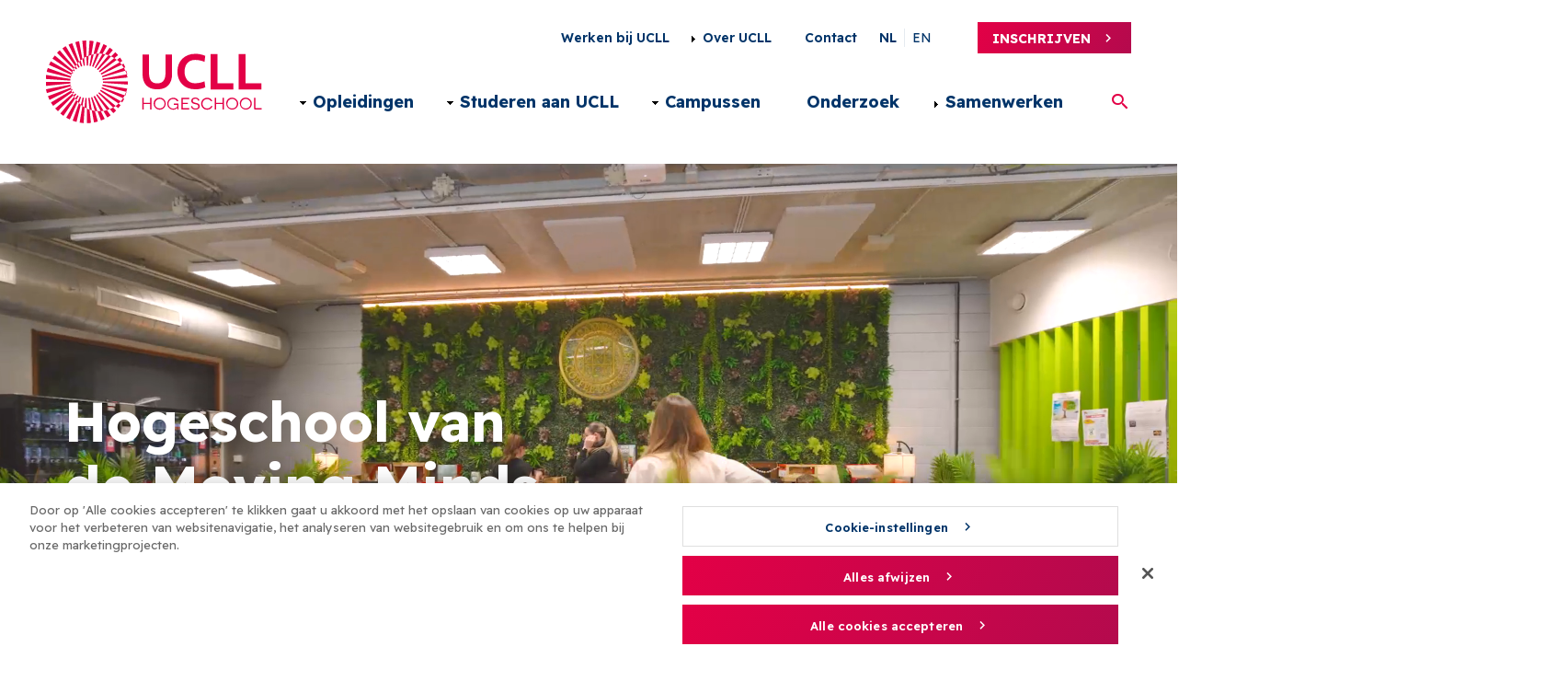

--- FILE ---
content_type: text/html; charset=UTF-8
request_url: https://www.ucll.be/nl?f%5B0%5D=opleidingsvormen%3A5&f%5B1%5D=opleidingsvormen%3A7&f%5B2%5D=opleidingsvormen%3A8&f%5B3%5D=opleidingsvormen%3A8&f%5B4%5D=opleidingsvormen%3A10&s=&page=1
body_size: 17704
content:
<!DOCTYPE html>
<html lang="nl" dir="ltr" prefix="og: https://ogp.me/ns#">
  <head>
    <meta http-equiv="X-UA-Compatible" content="IE=edge">
    <meta charset="utf-8" />
<noscript><style>form.antibot * :not(.antibot-message) { display: none !important; }</style>
</noscript><meta name="description" content="Hogeschool UCLL telt zowat 15 000 studenten op 8 campussen in Diepenbeek, Diest, Genk, Hasselt, Heverlee en Leuven." />
<link rel="canonical" href="https://www.ucll.be/nl" />
<link rel="shortlink" href="https://www.ucll.be/nl" />
<meta property="og:title" content="Hogeschool van de Moving Minds | UCLL" />
<meta property="og:description" content="Hogeschool UCLL telt zowat 15 000 studenten op 8 campussen in Diepenbeek, Diest, Genk, Hasselt, Heverlee en Leuven." />
<meta name="twitter:card" content="summary_large_image" />
<meta name="twitter:title" content="Hogeschool van de Moving Minds" />
<meta name="twitter:description" content="Hogeschool UCLL telt zowat 15 000 studenten op 8 campussen in Diepenbeek, Diest, Genk, Hasselt, Heverlee en Leuven." />
<meta name="Generator" content="Drupal 11 (https://www.drupal.org)" />
<meta name="MobileOptimized" content="width" />
<meta name="HandheldFriendly" content="true" />
<meta name="viewport" content="width=device-width, initial-scale=1.0" />
<script charset="UTF-8" data-document-language="true" data-domain-script="d042becb-5b63-4672-bf51-87163a340529-test" src="https://cookie-cdn.cookiepro.com/scripttemplates/otSDKStub.js"></script>
<link rel="alternate" hreflang="nl" href="https://www.ucll.be/nl" />
<link rel="icon" href="/core/misc/favicon.ico" type="image/vnd.microsoft.icon" />

    <title>Hogeschool van de Moving Minds | UCLL</title>
        
    
        <link rel="stylesheet" media="all" href="/core/assets/vendor/jquery.ui/themes/base/core.css?t9mait" />
<link rel="stylesheet" media="all" href="/core/assets/vendor/jquery.ui/themes/base/autocomplete.css?t9mait" />
<link rel="stylesheet" media="all" href="/core/assets/vendor/jquery.ui/themes/base/menu.css?t9mait" />
<link rel="stylesheet" media="all" href="/themes/contrib/stable/css/core/components/progress.module.css?t9mait" />
<link rel="stylesheet" media="all" href="/themes/contrib/stable/css/core/components/ajax-progress.module.css?t9mait" />
<link rel="stylesheet" media="all" href="/themes/contrib/stable/css/core/components/autocomplete-loading.module.css?t9mait" />
<link rel="stylesheet" media="all" href="/themes/contrib/stable/css/system/components/align.module.css?t9mait" />
<link rel="stylesheet" media="all" href="/themes/contrib/stable/css/system/components/container-inline.module.css?t9mait" />
<link rel="stylesheet" media="all" href="/themes/contrib/stable/css/system/components/clearfix.module.css?t9mait" />
<link rel="stylesheet" media="all" href="/themes/contrib/stable/css/system/components/hidden.module.css?t9mait" />
<link rel="stylesheet" media="all" href="/themes/contrib/stable/css/system/components/js.module.css?t9mait" />
<link rel="stylesheet" media="all" href="/modules/contrib/cookiepro_plus/css/cookiepro-plus.css?t9mait" />
<link rel="stylesheet" media="all" href="/themes/contrib/stable/css/views/views.module.css?t9mait" />
<link rel="stylesheet" media="all" href="/core/assets/vendor/jquery.ui/themes/base/theme.css?t9mait" />
<link rel="stylesheet" media="all" href="/modules/calibrate/calibr8_admintheme_alter/assets/css/icons.css?t9mait" />
<link rel="stylesheet" media="all" href="/modules/contrib/extlink/css/extlink.css?t9mait" />
<link rel="stylesheet" media="all" href="/modules/contrib/paragraphs/css/paragraphs.unpublished.css?t9mait" />
<link rel="stylesheet" media="all" href="/modules/contrib/search_api_autocomplete/css/search_api_autocomplete.css?t9mait" />
<link rel="stylesheet" media="all" href="/modules/custom/ucll/css/gin-custom.css?t9mait" />
<link rel="stylesheet" media="all" href="/modules/calibrate/calibr8_admintheme_alter/assets/css/components/autocomplete.css?t9mait" />
<link rel="stylesheet" media="all" href="/modules/calibrate/calibr8_admintheme_alter/assets/css/components/content-overview.css?t9mait" />
<link rel="stylesheet" media="all" href="/modules/calibrate/calibr8_admintheme_alter/assets/css/components/entity-browser.css?t9mait" />
<link rel="stylesheet" media="all" href="/modules/calibrate/calibr8_admintheme_alter/assets/css/components/entity-list.css?t9mait" />
<link rel="stylesheet" media="all" href="/modules/calibrate/calibr8_admintheme_alter/assets/css/components/gin.css?t9mait" />
<link rel="stylesheet" media="all" href="/modules/calibrate/calibr8_admintheme_alter/assets/css/components/layout-builder.css?t9mait" />
<link rel="stylesheet" media="all" href="/modules/calibrate/calibr8_admintheme_alter/assets/css/components/linkit.css?t9mait" />
<link rel="stylesheet" media="all" href="/modules/calibrate/calibr8_admintheme_alter/assets/css/components/node-form.css?t9mait" />
<link rel="stylesheet" media="all" href="/modules/calibrate/calibr8_admintheme_alter/assets/css/components/ui-dialog.css?t9mait" />
<link rel="stylesheet" media="all" href="/modules/calibrate/calibr8_admintheme_alter/assets/css/main.css?t9mait" />
<link rel="stylesheet" media="all" href="/modules/calibrate/calibr8_easytheme_helper/assets/css/main.css?t9mait" />
<link rel="stylesheet" media="all" href="/themes/contrib/stable/css/core/assets/vendor/normalize-css/normalize.css?t9mait" />
<link rel="stylesheet" media="all" href="/themes/contrib/stable/css/core/normalize-fixes.css?t9mait" />
<link rel="stylesheet" media="all" href="/themes/contrib/classy/css/components/action-links.css?t9mait" />
<link rel="stylesheet" media="all" href="/themes/contrib/classy/css/components/breadcrumb.css?t9mait" />
<link rel="stylesheet" media="all" href="/themes/contrib/classy/css/components/button.css?t9mait" />
<link rel="stylesheet" media="all" href="/themes/contrib/classy/css/components/collapse-processed.css?t9mait" />
<link rel="stylesheet" media="all" href="/themes/contrib/classy/css/components/container-inline.css?t9mait" />
<link rel="stylesheet" media="all" href="/themes/contrib/classy/css/components/details.css?t9mait" />
<link rel="stylesheet" media="all" href="/themes/contrib/classy/css/components/exposed-filters.css?t9mait" />
<link rel="stylesheet" media="all" href="/themes/contrib/classy/css/components/field.css?t9mait" />
<link rel="stylesheet" media="all" href="/themes/contrib/classy/css/components/form.css?t9mait" />
<link rel="stylesheet" media="all" href="/themes/contrib/classy/css/components/icons.css?t9mait" />
<link rel="stylesheet" media="all" href="/themes/contrib/classy/css/components/inline-form.css?t9mait" />
<link rel="stylesheet" media="all" href="/themes/contrib/classy/css/components/item-list.css?t9mait" />
<link rel="stylesheet" media="all" href="/themes/contrib/classy/css/components/link.css?t9mait" />
<link rel="stylesheet" media="all" href="/themes/contrib/classy/css/components/links.css?t9mait" />
<link rel="stylesheet" media="all" href="/themes/contrib/classy/css/components/menu.css?t9mait" />
<link rel="stylesheet" media="all" href="/themes/contrib/classy/css/components/more-link.css?t9mait" />
<link rel="stylesheet" media="all" href="/themes/contrib/classy/css/components/pager.css?t9mait" />
<link rel="stylesheet" media="all" href="/themes/contrib/classy/css/components/tabledrag.css?t9mait" />
<link rel="stylesheet" media="all" href="/themes/contrib/classy/css/components/tableselect.css?t9mait" />
<link rel="stylesheet" media="all" href="/themes/contrib/classy/css/components/tablesort.css?t9mait" />
<link rel="stylesheet" media="all" href="/themes/contrib/classy/css/components/tabs.css?t9mait" />
<link rel="stylesheet" media="all" href="/themes/contrib/classy/css/components/textarea.css?t9mait" />
<link rel="stylesheet" media="all" href="/themes/contrib/classy/css/components/ui-dialog.css?t9mait" />
<link rel="stylesheet" media="all" href="/themes/contrib/classy/css/components/messages.css?t9mait" />
<link rel="stylesheet" media="all" href="/themes/contrib/classy/css/components/node.css?t9mait" />
<link rel="stylesheet" media="all" href="/themes/contrib/classy/css/components/progress.css?t9mait" />
<link rel="stylesheet" media="all" href="/themes/custom/calibr8_easytheme/css/colorbox_style.css?t9mait" />
<link rel="stylesheet" media="all" href="/themes/custom/calibr8_easytheme/css/normalize.css?t9mait" />
<link rel="stylesheet" media="all" href="/themes/custom/calibr8_easytheme/css/styles.css?t9mait" />
<link rel="stylesheet" media="all" href="/themes/contrib/gin/dist/css/components/ajax.css?t9mait" />
<link rel="stylesheet" media="print" href="/themes/custom/calibr8_easytheme/css/print.css?t9mait" />

        <!--[if lt IE 9]>
    <script src="https://cdnjs.cloudflare.com/ajax/libs/html5shiv/3.7.3/html5shiv.js"></script>
    <![endif]-->
                        <link rel='shortcut icon' href='https://www.ucll.be/themes/custom/calibr8_easytheme/bookmark-icons/favicon.ico'>
                <link rel="manifest"  href="https://www.ucll.be/themes/custom/calibr8_easytheme/bookmark-icons/site.webmanifest" />
                <link rel="mask-icon" href="https://www.ucll.be/themes/custom/calibr8_easytheme/bookmark-icons/safari-pinned-tab.svg" >
                <link rel="icon" type="image/png" href="https://www.ucll.be/themes/custom/calibr8_easytheme/bookmark-icons/favicon-16x16.png"  sizes='16x16'/>
                <link rel="icon" type="image/png" href="https://www.ucll.be/themes/custom/calibr8_easytheme/bookmark-icons/favicon-32x32.png"  sizes='32x32'/>
                <link rel="apple-touch-icon" href="https://www.ucll.be/themes/custom/calibr8_easytheme/bookmark-icons/apple-touch-icon-60x60.png"  sizes='60x60'/>
                <link rel="apple-touch-icon" href="https://www.ucll.be/themes/custom/calibr8_easytheme/bookmark-icons/apple-touch-icon-57x57.png"  sizes='57x57'/>
                <link rel="apple-touch-icon" href="https://www.ucll.be/themes/custom/calibr8_easytheme/bookmark-icons/apple-touch-icon-152x152.png"  sizes='152x152'/>
                <link rel="apple-touch-icon" href="https://www.ucll.be/themes/custom/calibr8_easytheme/bookmark-icons/apple-touch-icon-120x120.png"  sizes='120x120'/>
                <link rel="apple-touch-icon" href="https://www.ucll.be/themes/custom/calibr8_easytheme/bookmark-icons/apple-touch-icon-144x144.png"  sizes='144x144'/>
                <link rel="apple-touch-icon" href="https://www.ucll.be/themes/custom/calibr8_easytheme/bookmark-icons/apple-touch-icon-76x76.png"  sizes='76x76'/>
                <link rel="apple-touch-icon" href="https://www.ucll.be/themes/custom/calibr8_easytheme/bookmark-icons/apple-touch-icon-72x72.png"  sizes='72x72'/>
                <link rel="apple-touch-icon" href="https://www.ucll.be/themes/custom/calibr8_easytheme/bookmark-icons/apple-touch-icon-180x180.png"  sizes='180x180'/>
                <link rel="apple-touch-icon" href="https://www.ucll.be/themes/custom/calibr8_easytheme/bookmark-icons/apple-touch-icon-114x114.png"  sizes='114x114'/>
                <link rel="icon" type="image/png" href="https://www.ucll.be/themes/custom/calibr8_easytheme/bookmark-icons/android-chrome-192x192.png"  sizes='192x192'/>
                <link rel="icon" type="image/png" href="https://www.ucll.be/themes/custom/calibr8_easytheme/bookmark-icons/android-chrome-512x512.png"  sizes='512x512'/>
                <meta name="msapplication-TileImage" href="https://www.ucll.be/themes/custom/calibr8_easytheme/bookmark-icons/mstile-310x150.png"  sizes='310x150'/>
                <meta name="msapplication-TileImage" href="https://www.ucll.be/themes/custom/calibr8_easytheme/bookmark-icons/mstile-70x70.png"  sizes='70x70'/>
                <meta name="msapplication-TileImage" href="https://www.ucll.be/themes/custom/calibr8_easytheme/bookmark-icons/mstile-310x310.png"  sizes='310x310'/>
                <meta name="msapplication-TileImage" href="https://www.ucll.be/themes/custom/calibr8_easytheme/bookmark-icons/mstile-150x150.png"  sizes='150x150'/>
              <script type="application/json" data-drupal-selector="drupal-settings-json">{"path":{"baseUrl":"\/","pathPrefix":"nl\/","currentPath":"node\/1","currentPathIsAdmin":false,"isFront":true,"currentLanguage":"nl","currentQuery":{"f":["opleidingsvormen:5","opleidingsvormen:7","opleidingsvormen:8","opleidingsvormen:8","opleidingsvormen:10"],"page":"1","s":""}},"pluralDelimiter":"\u0003","suppressDeprecationErrors":true,"gtag":{"tagId":"G-314700135","consentMode":false,"otherIds":[],"events":[],"additionalConfigInfo":[]},"ajaxPageState":{"libraries":"[base64]","theme":"calibr8_easytheme","theme_token":null},"ajaxTrustedUrl":{"\/nl\/search":true},"gtm":{"tagId":null,"settings":{"data_layer":"dataLayer","include_environment":false},"tagIds":["GTM-PXGW7ST"]},"calibr8_easytheme_helper":{"video_domains":"iframe[src*=\u0022player.vimeo.com\u0022], iframe[src*=\u0022vimeo.com\u0022], iframe[src*=\u0022www.youtube.com\u0022], iframe[src*=\u0022youtube.com\u0022], iframe[src*=\u0022youtu.be\u0022]","enable_default_ratio":0},"data":{"extlink":{"extTarget":true,"extTargetAppendNewWindowDisplay":true,"extTargetAppendNewWindowLabel":"(opens in a new window)","extTargetNoOverride":false,"extNofollow":false,"extTitleNoOverride":false,"extNoreferrer":false,"extFollowNoOverride":false,"extClass":"0","extLabel":"(externe link)","extImgClass":false,"extSubdomains":true,"extExclude":"","extInclude":"","extCssExclude":"","extCssInclude":"","extCssExplicit":"","extAlert":false,"extAlertText":"Deze link leidt naar een externe website. We zijn niet verantwoordelijk voor hun inhoud.","extHideIcons":false,"mailtoClass":"0","telClass":"","mailtoLabel":"(link stuurt e-mail)","telLabel":"(link is a phone number)","extUseFontAwesome":false,"extIconPlacement":"append","extPreventOrphan":false,"extFaLinkClasses":"fa fa-external-link","extFaMailtoClasses":"fa fa-envelope-o","extAdditionalLinkClasses":"","extAdditionalMailtoClasses":"","extAdditionalTelClasses":"","extFaTelClasses":"fa fa-phone","allowedDomains":[],"extExcludeNoreferrer":""}},"calibr8_easytheme":{"breakpoints":{"sm":"screen and (min-width: 392px)","md":"screen and (min-width: 692px)","lg":"screen and (min-width: 992px)","xl":"screen and (min-width: 1292px)"}},"search_api_autocomplete":{"search":{"auto_submit":true}},"user":{"uid":0,"permissionsHash":"2a814fc83a9d3fa28dcb59387ce41dbc9df860cea533af971dddfe6ff0f06072"}}</script>
<script src="/sites/default/assets/js/js_3h6R4tWdMZsY6C8Shtvm1H1iclaM2LR2b28bu6YYMEc.js?scope=header&amp;delta=0&amp;language=nl&amp;theme=calibr8_easytheme&amp;include=[base64]"></script>
<script src="/sites/default/assets/asset_injector/js/facebook_pixel-7cd51aaa577aa728d819b186f5377a6a.js?t9mait"></script>
<script src="/sites/default/assets/asset_injector/js/sc_static_net-032b2a49cf2f9b554a168a68c02b662b.js?t9mait"></script>
<script src="/sites/default/assets/asset_injector/js/tiktok-218d1720ebb0fd037e76b1e5ed0af3bf.js?t9mait"></script>
<script src="/sites/default/assets/js/js_ryBmXVaHUsv33TqJcBgyBTCJLgAHvHGCIFsycpWDLXY.js?scope=header&amp;delta=4&amp;language=nl&amp;theme=calibr8_easytheme&amp;include=[base64]"></script>
<script src="/modules/contrib/google_tag/js/gtag.js?t9mait"></script>
<script src="/modules/contrib/google_tag/js/gtm.js?t9mait"></script>

  </head>
  <body class="front not-logged-in">
        
        <noscript><iframe src="https://www.googletagmanager.com/ns.html?id=GTM-PXGW7ST"
                  height="0" width="0" style="display:none;visibility:hidden"></iframe></noscript>

      <div class="dialog-off-canvas-main-canvas" data-off-canvas-main-canvas>
    <div id="site-wrapper" class="node-type-homepage">

  <header class="region region--header clearfix">
    <div class="container">
      <div class="region-header-inner clearfix">

          <div class="branding">
  <a href="/nl" title="Home" rel="home">
    <div class="site-logo">
              <img src="/themes/custom/calibr8_easytheme/logo_nl.svg" onerror="this.src='/themes/custom/calibr8_easytheme/logo_nl.png'; this.onerror=null;" alt="Home" />
          </div>
        <div class="site-name">UCLL </div>
            <div class="site-slogan"><span>Hogeschool van de Moving Minds</span></div>
      </a>
</div>



                  <div class="header-region">
                      <div class="header-region--top">
                  <nav aria-labelledby="block-secondarymenu-menu" id="block-secondarymenu" class="block block--menu block--menu--secondary-menu">
                      <h2 class="visually-hidden" id="block-secondarymenu-menu">Secondary menu NL</h2>

              
                <ul class="menu menu--level-1">
                    <li class="menu-item">
        <a href="/nl/werken-bij-ucll" data-drupal-link-system-path="node/1002">Werken bij UCLL</a>
              </li>
                <li class="menu-item menu-item--collapsed">
        <a href="/nl/over-ucll" data-drupal-link-system-path="node/290">Over UCLL</a>
              </li>
                <li class="menu-item">
        <a href="/nl/contact" data-drupal-link-system-path="node/291">Contact</a>
              </li>
        </ul>
  


      </nav>
<div class="language-switcher-language-url block block-language block-language-blocklanguage-interface block-languageswitcher--2" id="block-languageswitcher--2" role="navigation">
  
    
      <div class="block__content">
      <ul class="links"><li data-drupal-language="nl" data-drupal-link-query="{&quot;f&quot;:[&quot;opleidingsvormen:5&quot;,&quot;opleidingsvormen:7&quot;,&quot;opleidingsvormen:8&quot;,&quot;opleidingsvormen:8&quot;,&quot;opleidingsvormen:10&quot;],&quot;page&quot;:&quot;1&quot;,&quot;s&quot;:&quot;&quot;}" data-drupal-link-system-path="&lt;front&gt;" class="nl is-active" aria-current="page"><a href="/nl?f%5B0%5D=opleidingsvormen%3A5&amp;f%5B1%5D=opleidingsvormen%3A7&amp;f%5B2%5D=opleidingsvormen%3A8&amp;f%5B3%5D=opleidingsvormen%3A8&amp;f%5B4%5D=opleidingsvormen%3A10&amp;page=1&amp;s=" class="language-link is-active" hreflang="nl" data-drupal-link-query="{&quot;f&quot;:[&quot;opleidingsvormen:5&quot;,&quot;opleidingsvormen:7&quot;,&quot;opleidingsvormen:8&quot;,&quot;opleidingsvormen:8&quot;,&quot;opleidingsvormen:10&quot;],&quot;page&quot;:&quot;1&quot;,&quot;s&quot;:&quot;&quot;}" data-drupal-link-system-path="&lt;front&gt;" aria-current="page">nl</a></li><li data-drupal-language="en" data-drupal-link-query="{&quot;f&quot;:[&quot;programme_modes:5&quot;,&quot;programme_modes:7&quot;,&quot;programme_modes:8&quot;,&quot;programme_modes:8&quot;,&quot;programme_modes:10&quot;],&quot;page&quot;:&quot;1&quot;,&quot;s&quot;:&quot;&quot;}" data-drupal-link-system-path="&lt;front&gt;" class="en"><a href="/en?f%5B0%5D=programme_modes%3A5&amp;f%5B1%5D=programme_modes%3A7&amp;f%5B2%5D=programme_modes%3A8&amp;f%5B3%5D=programme_modes%3A8&amp;f%5B4%5D=programme_modes%3A10&amp;page=1&amp;s=" class="language-link" hreflang="en" data-drupal-link-query="{&quot;f&quot;:[&quot;programme_modes:5&quot;,&quot;programme_modes:7&quot;,&quot;programme_modes:8&quot;,&quot;programme_modes:8&quot;,&quot;programme_modes:10&quot;],&quot;page&quot;:&quot;1&quot;,&quot;s&quot;:&quot;&quot;}" data-drupal-link-system-path="&lt;front&gt;">en</a></li></ul>
    </div>
  </div>
<div id="block-subscribe" class="block block-ucll block-ucll-subscribe block-subscribe">
  
    
      <div class="block__content">
      
<div class="block block--ucll-subscribe">
  <a href="https://www.ucll.be/nl/inschrijven">Inschrijven</a>
</div>

    </div>
  </div>
<noscript><img height="1" width="1" style="display:none" src="https://www.facebook.com/tr?id=1210858888928914&ev=PageView&noscript=1" /></noscript>

            </div>
                                <div class="header-region--bottom">
                  <nav aria-labelledby="block-mainnavigationnl-menu" id="block-mainnavigationnl" class="block block--menu block--menu--main">
                      <h2 class="visually-hidden" id="block-mainnavigationnl-menu">Main navigation NL</h2>

              

  <ul data-region="header" class="menu menu-level-0">
                  
        <li class="menu-item menu-item--expanded">
          <a href="/nl/opleidingen" data-drupal-link-system-path="node/285">Opleidingen</a>
                                
  
  <div class="menu_link_content menu-link-contentmain view-mode-default menu-dropdown menu-dropdown-0 menu-type-default">
              
  <ul class="menu menu-level-1">
                  
                
        
        <li class="menu-item menu-item--expanded">

                                <a href="/nl/opleidingen" data-drupal-link-system-path="node/285">Opleidingen</a>
                                      
  
  <div class="menu_link_content menu-link-contentmain view-mode-default menu-dropdown menu-dropdown-1 menu-type-default">
              
  <ul class="menu menu-level-2">
                  
                
        
        <li class="menu-item">

                                <a href="/nl/opleidingen-a-z" data-drupal-link-system-path="node/710">Alle opleidingen</a>
                                      
  
  <div class="menu_link_content menu-link-contentmain view-mode-default menu-dropdown menu-dropdown-2 menu-type-default">
              
      </div>



                      
        </li>
                        
                
        
        <li class="menu-item">

                                <a href="/nl/opleidingen/interessegebieden" data-drupal-link-system-path="node/293">Interessegebieden</a>
                                      
  
  <div class="menu_link_content menu-link-contentmain view-mode-default menu-dropdown menu-dropdown-2 menu-type-default">
              
      </div>



                      
        </li>
                        
                
        
        <li class="menu-item">

                                <a href="/nl/studiekeuze" data-drupal-link-system-path="node/463">Hulp bij je studiekeuze</a>
                                      
  
  <div class="menu_link_content menu-link-contentmain view-mode-default menu-dropdown menu-dropdown-2 menu-type-default">
              
      </div>



                      
        </li>
            </ul>



      </div>



                      
        </li>
                        
                
        
        <li class="menu-item menu-item--expanded">

                                <a href="/nl/opleidingstypes" data-drupal-link-system-path="node/292">Opleidingstypes</a>
                                      
  
  <div class="menu_link_content menu-link-contentmain view-mode-default menu-dropdown menu-dropdown-1 menu-type-default">
              
  <ul class="menu menu-level-2">
                  
                
        
        <li class="menu-item">

                                <a href="/nl/opleidingen/graduaat" data-drupal-link-system-path="node/23">Graduaat</a>
                                      
  
  <div class="menu_link_content menu-link-contentmain view-mode-default menu-dropdown menu-dropdown-2 menu-type-default">
              
      </div>



                      
        </li>
                        
                
        
        <li class="menu-item">

                                <a href="/nl/opleidingen/opleidingstypes/professionele-bachelor" data-drupal-link-system-path="node/22">Professionele Bachelor</a>
                                      
  
  <div class="menu_link_content menu-link-contentmain view-mode-default menu-dropdown menu-dropdown-2 menu-type-default">
              
      </div>



                      
        </li>
                        
                
        
        <li class="menu-item">

                                <a href="/nl/opleidingen/opleidingstypes/voorbereidingsjaar" data-drupal-link-system-path="node/2065">Voorbereidingsjaar</a>
                                      
  
  <div class="menu_link_content menu-link-contentmain view-mode-default menu-dropdown menu-dropdown-2 menu-type-default">
              
      </div>



                      
        </li>
                        
                
        
        <li class="menu-item">

                                <a href="/nl/opleidingen/opleidingstypes/bachelor-na-bachelor" data-drupal-link-system-path="node/24">Bachelor-na-bachelor</a>
                                      
  
  <div class="menu_link_content menu-link-contentmain view-mode-default menu-dropdown menu-dropdown-2 menu-type-default">
              
      </div>



                      
        </li>
                        
                
        
        <li class="menu-item">

                                <a href="/nl/opleidingen/opleidingstypes/postgraduaat" data-drupal-link-system-path="node/25">Postgraduaat</a>
                                      
  
  <div class="menu_link_content menu-link-contentmain view-mode-default menu-dropdown menu-dropdown-2 menu-type-default">
              
      </div>



                      
        </li>
                        
                
        
        <li class="menu-item">

                                <a href="/nl/opleidingen/opleidingstypes/microcredential" data-drupal-link-system-path="node/26">Microcredential</a>
                                      
  
  <div class="menu_link_content menu-link-contentmain view-mode-default menu-dropdown menu-dropdown-2 menu-type-default">
              
      </div>



                      
        </li>
                        
                
        
        <li class="menu-item">

                                <a href="/nl/navorming" data-drupal-link-system-path="node/760">Navorming</a>
                                      
  
  <div class="menu_link_content menu-link-contentmain view-mode-default menu-dropdown menu-dropdown-2 menu-type-default">
              
      </div>



                      
        </li>
            </ul>



      </div>



                      
        </li>
                        
                
        
        <li class="menu-item menu-item--expanded">

                                <a href="/nl/opleidingsvormen" data-drupal-link-system-path="node/294">Opleidingsvormen</a>
                                      
  
  <div class="menu_link_content menu-link-contentmain view-mode-default menu-dropdown menu-dropdown-1 menu-type-default">
              
  <ul class="menu menu-level-2">
                  
                
        
        <li class="menu-item">

                                <a href="/nl/opleidingen/opleidingsvormen/deeltijds" data-drupal-link-system-path="node/5">Deeltijds</a>
                                      
  
  <div class="menu_link_content menu-link-contentmain view-mode-default menu-dropdown menu-dropdown-2 menu-type-default">
              
      </div>



                      
        </li>
                        
                
        
        <li class="menu-item">

                                <a href="/nl/opleidingen/opleidingsvormen/voltijds" data-drupal-link-system-path="node/4">Voltijds</a>
                                      
  
  <div class="menu_link_content menu-link-contentmain view-mode-default menu-dropdown menu-dropdown-2 menu-type-default">
              
      </div>



                      
        </li>
                        
                
        
        <li class="menu-item">

                                <a href="/nl/opleidingen/opleidingsvormen/werken-en-studeren" data-drupal-link-system-path="node/7">Werken en studeren</a>
                                      
  
  <div class="menu_link_content menu-link-contentmain view-mode-default menu-dropdown menu-dropdown-2 menu-type-default">
              
      </div>



                      
        </li>
                        
                
        
        <li class="menu-item">

                                <a href="/nl/opleidingen/opleidingsvormen/avond-weekend" data-drupal-link-system-path="node/6">Avondonderwijs</a>
                                      
  
  <div class="menu_link_content menu-link-contentmain view-mode-default menu-dropdown menu-dropdown-2 menu-type-default">
              
      </div>



                      
        </li>
                        
                
        
        <li class="menu-item">

                                <a href="/nl/opleidingen/opleidingsvormen/afstandsonderwijs" data-drupal-link-system-path="node/8">Afstandsonderwijs</a>
                                      
  
  <div class="menu_link_content menu-link-contentmain view-mode-default menu-dropdown menu-dropdown-2 menu-type-default">
              
      </div>



                      
        </li>
                        
                
        
        <li class="menu-item">

                                <a href="/nl/opleidingen/opleidingsvormen/van-graduaat-naar-bachelor" data-drupal-link-system-path="node/9">Van graduaat naar bachelor</a>
                                      
  
  <div class="menu_link_content menu-link-contentmain view-mode-default menu-dropdown menu-dropdown-2 menu-type-default">
              
      </div>



                      
        </li>
                        
                
        
        <li class="menu-item">

                                <a href="/nl/opleidingen/opleidingsvormen/verkorte-bachelor-na-eerste-bachelor" data-drupal-link-system-path="node/776">Verkorte bachelor na eerste bachelor</a>
                                      
  
  <div class="menu_link_content menu-link-contentmain view-mode-default menu-dropdown menu-dropdown-2 menu-type-default">
              
      </div>



                      
        </li>
                        
                
        
        <li class="menu-item">

                                <a href="/nl/opleidingen/opleidingsvormen/vdab-traject" data-drupal-link-system-path="node/10">VDAB-traject</a>
                                      
  
  <div class="menu_link_content menu-link-contentmain view-mode-default menu-dropdown menu-dropdown-2 menu-type-default">
              
      </div>



                      
        </li>
            </ul>



      </div>



                      
        </li>
            </ul>



      </div>



                  </li>
                      
        <li class="menu-item menu-item--expanded">
          <a href="/nl/studeren-aan-ucll" data-drupal-link-system-path="node/286">Studeren aan UCLL</a>
                                
  
  <div class="menu_link_content menu-link-contentmain view-mode-default menu-dropdown menu-dropdown-0 menu-type-default">
              
  <ul class="menu menu-level-1">
                  
                
        
        <li class="menu-item menu-item--expanded">

                                <a href="/nl/studeren-aan-ucll" data-drupal-link-system-path="node/286">Studeren aan UCLL</a>
                                      
  
  <div class="menu_link_content menu-link-contentmain view-mode-default menu-dropdown menu-dropdown-1 menu-type-default">
              
  <ul class="menu menu-level-2">
                  
                
        
        <li class="menu-item">

                                <a href="/nl/studeren-aan-ucll/diensten-voor-studenten/hoeveel-kost-studeren" data-drupal-link-system-path="node/2274">Hoeveel kost studeren?</a>
                                      
  
  <div class="menu_link_content menu-link-contentmain view-mode-default menu-dropdown menu-dropdown-2 menu-type-default">
              
      </div>



                      
        </li>
                        
                
        
        <li class="menu-item">

                                <a href="/nl/opkot" data-drupal-link-system-path="node/829">Op kot!</a>
                                      
  
  <div class="menu_link_content menu-link-contentmain view-mode-default menu-dropdown menu-dropdown-2 menu-type-default">
              
      </div>



                      
        </li>
                        
                
        
        <li class="menu-item">

                                <a href="/nl/studeren-aan-ucll/diensten-voor-studenten/begeleiding" data-drupal-link-system-path="node/605">Onze studie- en studentenbegeleiding</a>
                                      
  
  <div class="menu_link_content menu-link-contentmain view-mode-default menu-dropdown menu-dropdown-2 menu-type-default">
              
      </div>



                      
        </li>
                        
                
        
        <li class="menu-item">

                                <a href="/nl/bijzonderstatuut" data-drupal-link-system-path="node/604">Studeren met een bijzonder statuut</a>
                                      
  
  <div class="menu_link_content menu-link-contentmain view-mode-default menu-dropdown menu-dropdown-2 menu-type-default">
              
      </div>



                      
        </li>
                        
                
        
        <li class="menu-item">

                                <a href="/nl/studentenleven-aan-ucll" data-drupal-link-system-path="node/1021">Je studentenleven</a>
                                      
  
  <div class="menu_link_content menu-link-contentmain view-mode-default menu-dropdown menu-dropdown-2 menu-type-default">
              
      </div>



                      
        </li>
                        
                
        
        <li class="menu-item">

                                <a href="/nl/studeren-aan-ucll/diensten-voor-studenten" class="more-link" data-drupal-link-system-path="node/828">Alle diensten voor studenten</a>
                                      
  
  <div class="menu_link_content menu-link-contentmain view-mode-default menu-dropdown menu-dropdown-2 menu-type-default">
              
      </div>



                      
        </li>
            </ul>



      </div>



                      
        </li>
                        
                
        
        <li class="menu-item menu-item--expanded">

                                <a href="/nl/inschrijven" data-drupal-link-system-path="node/35">Inschrijven</a>
                                      
  
  <div class="menu_link_content menu-link-contentmain view-mode-default menu-dropdown menu-dropdown-1 menu-type-default">
              
  <ul class="menu menu-level-2">
                  
                
        
        <li class="menu-item">

                                <a href="/nl/inschrijven/toelatingsvoorwaarden" data-drupal-link-system-path="node/703">Toelatingsvoorwaarden</a>
                                      
  
  <div class="menu_link_content menu-link-contentmain view-mode-default menu-dropdown menu-dropdown-2 menu-type-default">
              
      </div>



                      
        </li>
                        
                
        
        <li class="menu-item">

                                <a href="/nl/inschrijven/startinformatie" data-drupal-link-system-path="node/712">Startinformatie</a>
                                      
  
  <div class="menu_link_content menu-link-contentmain view-mode-default menu-dropdown menu-dropdown-2 menu-type-default">
              
      </div>



                      
        </li>
                        
                
        
        <li class="menu-item">

                                <a href="/nl/inschrijven/studiegeld" data-drupal-link-system-path="node/638">Studiegeld</a>
                                      
  
  <div class="menu_link_content menu-link-contentmain view-mode-default menu-dropdown menu-dropdown-2 menu-type-default">
              
      </div>



                      
        </li>
                        
                
        
        <li class="menu-item">

                                <a href="/nl/inschrijven/veelgestelde-vragen" data-drupal-link-system-path="node/705">Veelgestelde vragen</a>
                                      
  
  <div class="menu_link_content menu-link-contentmain view-mode-default menu-dropdown menu-dropdown-2 menu-type-default">
              
      </div>



                      
        </li>
            </ul>



      </div>



                      
        </li>
                        
                
                          
        <li class="menu-item next-info-moment">

                                <span class="next-info-moment">Eerstvolgende infomoment</span>
            <div class="views-element-container"><div class="view view-info-moment view-id-info_moment view-display-id-main_menu js-view-dom-id-87d56c1fc781e75f83780dc259b69e5e191979bafce8b19c613ad1939903ea23">
  
    
      
  <div class="view-info_moment-main_menu">
          <div class="view-content">
            <div class="views-row">
<article class="node--info-moment node--teaser node node--info-moment--teaser article-teaser">
    
  
  <a class="link-wrapper" href="/nl/infodag-7-maart"></a>

  <div class="article-teaser__content-wrapper">
    <div class="column-left">
      <span class="day">07</span>
      <span class="month">Mar</span>
      <span class="year">2026</span>
    </div>
    <div class="column-right">
              <header class="article-teaser__header">
          <div class="teaser-title">
                                      <h3>Infodag</h3>
                      </div>
        </header>
                            <div class="article-teaser__content">
          <div class="field--time">
            <span class="start-time">09:00</span>
            <span class="end-time">13:00</span>
          </div>

          <div class="field--location">
                                                            Alle campussen
                                                    </div>
          
        </div>
                    <footer class="article-teaser__footer">
          <div class="article-teaser__read-more">
            <span class="read-more">Meer info</span>
          </div>
        </footer>
          </div>
  </div>
</article>
</div>

      </div>
    
      </div>

        <div class="more-link"><a href="/nl/infomomenten">Alle infomomenten</a></div>

      </div>
</div>

          
        </li>
            </ul>



      </div>



                  </li>
                      
        <li class="menu-item menu-item--expanded">
          <a href="/nl/campussen" data-drupal-link-system-path="node/287">Campussen</a>
                                
  
  <div class="menu_link_content menu-link-contentmain view-mode-default menu-dropdown menu-dropdown-0 menu-type-default">
              
  <ul class="menu menu-level-1">
                  
                
                          
        <li class="menu-item campus">

                                <a href="/nl/campussen" class="campus" data-drupal-link-system-path="node/287">Campussen</a>
            <div class="views-element-container"><div class="view view-campus view-id-campus view-display-id-main_menu js-view-dom-id-dd89942f46bdbcbd7ce462665814bd63e4134e65f8e7f4f91574df75adfd91a5">
  
    
      
  <div class="view-campus-main_menu">
          <div class="view-content">
            <div class="views-row">
<article class="node--campus node--teaser node node--campus--teaser article-teaser">
    
  
  <a class="link-wrapper" href="/nl/campus-connect"></a>

  <div class="campus__content-wrapper">
          <div class="campus__image"><article class="media media--type-image media--view-mode-campus">
  
      
<div class="field--media-image field field__item">
  <div class="field--media-image">
              <picture>
                  <source srcset="/sites/default/files/styles/campus_md/public/2022-04/img_6009.webp?h=c236fbff&amp;itok=Xo9IjikG 1x" media="screen and (min-width: 992px)" type="image/webp" width="600" height="320"/>
              <source srcset="/sites/default/files/styles/campus_md/public/2022-04/img_6009.jpg?h=c236fbff&amp;itok=Xo9IjikG 1x" media="screen and (min-width: 992px)" type="image/jpeg" width="600" height="320"/>
                  <img loading="eager" width="300" height="160" src="/sites/default/files/styles/campus/public/2022-04/img_6009.jpg?h=c236fbff&amp;itok=EYrqy8xo" alt="UCLL Campus Proximus" />

  </picture>


          </div>
</div>

  </article>
</div>
    
    <div class="campus__content">
      <h3 class="campus__title">Campus Connect</h3>
              <div class="field field--location">
          Heverlee
        </div>
          </div>
  </div>
</article>
</div>
    <div class="views-row">
<article class="node--campus node--teaser node node--campus--teaser article-teaser">
    
  
  <a class="link-wrapper" href="/nl/campus-diepenbeek"></a>

  <div class="campus__content-wrapper">
          <div class="campus__image"><article class="media media--type-image media--view-mode-campus">
  
      
<div class="field--media-image field field__item">
  <div class="field--media-image">
              <picture>
                  <source srcset="/sites/default/files/styles/campus_md/public/2022-04/CHB_1380.webp?h=eed2539a&amp;itok=1LPeDkIq 1x" media="screen and (min-width: 992px)" type="image/webp" width="600" height="320"/>
              <source srcset="/sites/default/files/styles/campus_md/public/2022-04/CHB_1380.jpg?h=eed2539a&amp;itok=1LPeDkIq 1x" media="screen and (min-width: 992px)" type="image/jpeg" width="600" height="320"/>
                  <img loading="eager" width="300" height="160" src="/sites/default/files/styles/campus/public/2022-04/CHB_1380.jpg?h=eed2539a&amp;itok=rqUt-cZr" alt="UCLL Campus Diepenbeek" />

  </picture>


          </div>
</div>

  </article>
</div>
    
    <div class="campus__content">
      <h3 class="campus__title">Campus Diepenbeek</h3>
              <div class="field field--location">
          Diepenbeek
        </div>
          </div>
  </div>
</article>
</div>
    <div class="views-row">
<article class="node--campus node--teaser node node--campus--teaser article-teaser">
    
  
  <a class="link-wrapper" href="/nl/campus-diest"></a>

  <div class="campus__content-wrapper">
          <div class="campus__image"><article class="media media--type-image media--view-mode-campus">
  
      
<div class="field--media-image field field__item">
  <div class="field--media-image">
              <picture>
                  <source srcset="/sites/default/files/styles/campus_md/public/2022-05/33a7d480-b8c8-465a-95cc-392ce765eb51.webp?h=40b22cca&amp;itok=sgdhiF07 1x" media="screen and (min-width: 992px)" type="image/webp" width="600" height="320"/>
              <source srcset="/sites/default/files/styles/campus_md/public/2022-05/33a7d480-b8c8-465a-95cc-392ce765eb51.jpg?h=40b22cca&amp;itok=sgdhiF07 1x" media="screen and (min-width: 992px)" type="image/jpeg" width="600" height="320"/>
                  <img loading="eager" width="300" height="160" src="/sites/default/files/styles/campus/public/2022-05/33a7d480-b8c8-465a-95cc-392ce765eb51.jpg?h=40b22cca&amp;itok=fCHL55bH" alt="" />

  </picture>


          </div>
</div>

  </article>
</div>
    
    <div class="campus__content">
      <h3 class="campus__title">Campus Diest</h3>
              <div class="field field--location">
          Diest
        </div>
          </div>
  </div>
</article>
</div>
    <div class="views-row">
<article class="node--campus node--teaser node node--campus--teaser article-teaser">
    
  
  <a class="link-wrapper" href="/nl/campus-gasthuisberg"></a>

  <div class="campus__content-wrapper">
          <div class="campus__image"><article class="media media--type-image media--view-mode-campus">
  
      
<div class="field--media-image field field__item">
  <div class="field--media-image">
              <picture>
                  <source srcset="/sites/default/files/styles/campus_md/public/2023-01/DSC_0386.webp?h=b9221149&amp;itok=v0RItzrE 1x" media="screen and (min-width: 992px)" type="image/webp" width="600" height="320"/>
              <source srcset="/sites/default/files/styles/campus_md/public/2023-01/DSC_0386.jpg?h=b9221149&amp;itok=v0RItzrE 1x" media="screen and (min-width: 992px)" type="image/jpeg" width="600" height="320"/>
                  <img loading="eager" width="300" height="160" src="/sites/default/files/styles/campus/public/2023-01/DSC_0386.jpg?h=b9221149&amp;itok=BccTesGV" alt="" />

  </picture>


          </div>
</div>

  </article>
</div>
    
    <div class="campus__content">
      <h3 class="campus__title">Campus Gasthuisberg</h3>
              <div class="field field--location">
          Leuven
        </div>
          </div>
  </div>
</article>
</div>
    <div class="views-row">
<article class="node--campus node--teaser node node--campus--teaser article-teaser">
    
  
  <a class="link-wrapper" href="/nl/campus-genk"></a>

  <div class="campus__content-wrapper">
          <div class="campus__image"><article class="media media--type-image media--view-mode-campus">
  
      
<div class="field--media-image field field__item">
  <div class="field--media-image">
              <picture>
                  <source srcset="/sites/default/files/styles/campus_md/public/2022-04/DSC_6808.webp?h=b4908bdc&amp;itok=Us_a6-zi 1x" media="screen and (min-width: 992px)" type="image/webp" width="600" height="320"/>
              <source srcset="/sites/default/files/styles/campus_md/public/2022-04/DSC_6808.jpg?h=b4908bdc&amp;itok=Us_a6-zi 1x" media="screen and (min-width: 992px)" type="image/jpeg" width="600" height="320"/>
                  <img loading="eager" width="300" height="160" src="/sites/default/files/styles/campus/public/2022-04/DSC_6808.jpg?h=b4908bdc&amp;itok=MDIHLA3-" alt="UCLL Campus LiZa" />

  </picture>


          </div>
</div>

  </article>
</div>
    
    <div class="campus__content">
      <h3 class="campus__title">Campus Genk</h3>
              <div class="field field--location">
          Genk
        </div>
          </div>
  </div>
</article>
</div>
    <div class="views-row">
<article class="node--campus node--teaser node node--campus--teaser article-teaser">
    
  
  <a class="link-wrapper" href="/nl/campus-hasselt"></a>

  <div class="campus__content-wrapper">
          <div class="campus__image"><article class="media media--type-image media--view-mode-campus">
  
      
<div class="field--media-image field field__item">
  <div class="field--media-image">
              <picture>
                  <source srcset="/sites/default/files/styles/campus_md/public/2022-04/img_0975.webp?h=73ab8211&amp;itok=I-WJ0KiF 1x" media="screen and (min-width: 992px)" type="image/webp" width="600" height="320"/>
              <source srcset="/sites/default/files/styles/campus_md/public/2022-04/img_0975.jpg?h=73ab8211&amp;itok=I-WJ0KiF 1x" media="screen and (min-width: 992px)" type="image/jpeg" width="600" height="320"/>
                  <img loading="eager" width="300" height="160" src="/sites/default/files/styles/campus/public/2022-04/img_0975.jpg?h=73ab8211&amp;itok=cCih3Ogq" alt="UCLL Campus Hasselt" />

  </picture>


          </div>
</div>

  </article>
</div>
    
    <div class="campus__content">
      <h3 class="campus__title">Campus Hasselt</h3>
              <div class="field field--location">
          Hasselt 
        </div>
          </div>
  </div>
</article>
</div>
    <div class="views-row">
<article class="node--campus node--teaser node node--campus--teaser article-teaser">
    
  
  <a class="link-wrapper" href="/nl/campus-hertogstraat"></a>

  <div class="campus__content-wrapper">
          <div class="campus__image"><article class="media media--type-image media--view-mode-campus">
  
      
<div class="field--media-image field field__item">
  <div class="field--media-image">
              <picture>
                  <source srcset="/sites/default/files/styles/campus_md/public/2024-06/campus_hertogstr_home_001.webp?h=af8b3ce1&amp;itok=jOc4lOlc 1x" media="screen and (min-width: 992px)" type="image/webp" width="600" height="320"/>
              <source srcset="/sites/default/files/styles/campus_md/public/2024-06/campus_hertogstr_home_001.png?h=af8b3ce1&amp;itok=jOc4lOlc 1x" media="screen and (min-width: 992px)" type="image/png" width="600" height="320"/>
                  <img loading="eager" width="300" height="160" src="/sites/default/files/styles/campus/public/2024-06/campus_hertogstr_home_001.png?h=af8b3ce1&amp;itok=B3fbPLHI" alt="" />

  </picture>


          </div>
</div>

  </article>
</div>
    
    <div class="campus__content">
      <h3 class="campus__title">Campus Hertogstraat</h3>
              <div class="field field--location">
          Heverlee
        </div>
          </div>
  </div>
</article>
</div>
    <div class="views-row">
<article class="node--campus node--teaser node node--campus--teaser article-teaser">
    
  
  <a class="link-wrapper" href="/nl/campus-sociale-school"></a>

  <div class="campus__content-wrapper">
          <div class="campus__image"><article class="media media--type-image media--view-mode-campus">
  
      
<div class="field--media-image field field__item">
  <div class="field--media-image">
              <picture>
                  <source srcset="/sites/default/files/styles/campus_md/public/2022-06/52116113027_a215abfefd_k_0.webp?h=2cf3e5e1&amp;itok=M297PEAI 1x" media="screen and (min-width: 992px)" type="image/webp" width="600" height="320"/>
              <source srcset="/sites/default/files/styles/campus_md/public/2022-06/52116113027_a215abfefd_k_0.jpg?h=2cf3e5e1&amp;itok=M297PEAI 1x" media="screen and (min-width: 992px)" type="image/jpeg" width="600" height="320"/>
                  <img loading="eager" width="300" height="160" src="/sites/default/files/styles/campus/public/2022-06/52116113027_a215abfefd_k_0.jpg?h=2cf3e5e1&amp;itok=YD993eq6" alt="Campus Sociale School" />

  </picture>


          </div>
</div>

  </article>
</div>
    
    <div class="campus__content">
      <h3 class="campus__title">Campus Sociale School</h3>
              <div class="field field--location">
          Heverlee
        </div>
          </div>
  </div>
</article>
</div>

      </div>
    
      </div>

        <div class="more-link"><a href="/nl/campussen">Bekijk alle UCLL campussen</a></div>

      </div>
</div>

          
        </li>
            </ul>



      </div>



                  </li>
                      
        <li class="menu-item">
          <a href="/nl/onderzoek" data-drupal-link-system-path="node/289">Onderzoek</a>
                                
  
  <div class="menu_link_content menu-link-contentmain view-mode-default menu-dropdown menu-dropdown-0 menu-type-default">
              
      </div>



                  </li>
                      
        <li class="menu-item menu-item--collapsed">
          <a href="/nl/samenwerken" data-drupal-link-system-path="node/288">Samenwerken</a>
                                
  
  <div class="menu_link_content menu-link-contentmain view-mode-default menu-dropdown menu-dropdown-0 menu-type-default">
              
      </div>



                  </li>
                      
        <li class="menu-item">
          <span class="search link--open-search">Search</span>
                                
  
  <div class="menu_link_content menu-link-contentmain view-mode-default menu-dropdown menu-dropdown-0 menu-type-default">
              
      </div>



                  </li>
          </ul>


      </nav>


            </div>
                    </div>
        
        <div class="header-anchors">
          <a href="#" id="mobile-menu-anchor" class="menu-anchor" style="display: none;"><span class="element-invisible">Menu</span></a>
        </div>

      </div>
    </div>

    
          <nav id="mobile-menu" style="display: none;">
        <div class="mobile-menu-inner">
          <div class="mobile-menu__header">
            <div class="menu-breadcrumb">
              <span class="js-close-submenu">Menu</span>
              <span class="active-menu-item"></span>
            </div>
            <div class="language-switcher-language-url block block-language block-language-blocklanguage-interface block-languageswitcher" id="block-languageswitcher" role="navigation">
  
    
      <div class="block__content">
      <ul class="links"><li data-drupal-language="nl" data-drupal-link-query="{&quot;f&quot;:[&quot;opleidingsvormen:5&quot;,&quot;opleidingsvormen:7&quot;,&quot;opleidingsvormen:8&quot;,&quot;opleidingsvormen:8&quot;,&quot;opleidingsvormen:10&quot;],&quot;page&quot;:&quot;1&quot;,&quot;s&quot;:&quot;&quot;}" data-drupal-link-system-path="&lt;front&gt;" class="nl is-active" aria-current="page"><a href="/nl?f%5B0%5D=opleidingsvormen%3A5&amp;f%5B1%5D=opleidingsvormen%3A7&amp;f%5B2%5D=opleidingsvormen%3A8&amp;f%5B3%5D=opleidingsvormen%3A8&amp;f%5B4%5D=opleidingsvormen%3A10&amp;page=1&amp;s=" class="language-link is-active" hreflang="nl" data-drupal-link-query="{&quot;f&quot;:[&quot;opleidingsvormen:5&quot;,&quot;opleidingsvormen:7&quot;,&quot;opleidingsvormen:8&quot;,&quot;opleidingsvormen:8&quot;,&quot;opleidingsvormen:10&quot;],&quot;page&quot;:&quot;1&quot;,&quot;s&quot;:&quot;&quot;}" data-drupal-link-system-path="&lt;front&gt;" aria-current="page">nl</a></li><li data-drupal-language="en" data-drupal-link-query="{&quot;f&quot;:[&quot;programme_modes:5&quot;,&quot;programme_modes:7&quot;,&quot;programme_modes:8&quot;,&quot;programme_modes:8&quot;,&quot;programme_modes:10&quot;],&quot;page&quot;:&quot;1&quot;,&quot;s&quot;:&quot;&quot;}" data-drupal-link-system-path="&lt;front&gt;" class="en"><a href="/en?f%5B0%5D=programme_modes%3A5&amp;f%5B1%5D=programme_modes%3A7&amp;f%5B2%5D=programme_modes%3A8&amp;f%5B3%5D=programme_modes%3A8&amp;f%5B4%5D=programme_modes%3A10&amp;page=1&amp;s=" class="language-link" hreflang="en" data-drupal-link-query="{&quot;f&quot;:[&quot;programme_modes:5&quot;,&quot;programme_modes:7&quot;,&quot;programme_modes:8&quot;,&quot;programme_modes:8&quot;,&quot;programme_modes:10&quot;],&quot;page&quot;:&quot;1&quot;,&quot;s&quot;:&quot;&quot;}" data-drupal-link-system-path="&lt;front&gt;">en</a></li></ul>
    </div>
  </div>

          </div>
          <div class="mobile-menu__body">
                <nav aria-labelledby="block-mobile-mainmenu-menu" id="block-mobile-mainmenu" class="block block--menu block--menu--main">
                      <h2 class="visually-hidden" id="block-mobile-mainmenu-menu">Hoofdnavigatie NL</h2>

              

  <ul data-region="mobile_menu" class="menu menu-level-0">
                  
        <li class="menu-item menu-item--expanded">
          <a href="/nl/opleidingen" data-drupal-link-system-path="node/285">Opleidingen</a>
                                
  
  <div class="menu_link_content menu-link-contentmain view-mode-default menu-dropdown menu-dropdown-0 menu-type-default">
              
  <ul class="menu menu-level-1">
                  
                
        
        <li class="menu-item menu-item--expanded">

                                <a href="/nl/opleidingen" data-drupal-link-system-path="node/285">Opleidingen</a>
                                      
  
  <div class="menu_link_content menu-link-contentmain view-mode-default menu-dropdown menu-dropdown-1 menu-type-default">
              
  <ul class="menu menu-level-2">
                  
                
        
        <li class="menu-item">

                                <a href="/nl/opleidingen-a-z" data-drupal-link-system-path="node/710">Alle opleidingen</a>
                                      
  
  <div class="menu_link_content menu-link-contentmain view-mode-default menu-dropdown menu-dropdown-2 menu-type-default">
              
      </div>



                      
        </li>
                        
                
        
        <li class="menu-item">

                                <a href="/nl/opleidingen/interessegebieden" data-drupal-link-system-path="node/293">Interessegebieden</a>
                                      
  
  <div class="menu_link_content menu-link-contentmain view-mode-default menu-dropdown menu-dropdown-2 menu-type-default">
              
      </div>



                      
        </li>
                        
                
        
        <li class="menu-item">

                                <a href="/nl/studiekeuze" data-drupal-link-system-path="node/463">Hulp bij je studiekeuze</a>
                                      
  
  <div class="menu_link_content menu-link-contentmain view-mode-default menu-dropdown menu-dropdown-2 menu-type-default">
              
      </div>



                      
        </li>
            </ul>



      </div>



                      
        </li>
                        
                
        
        <li class="menu-item menu-item--expanded">

                                <a href="/nl/opleidingstypes" data-drupal-link-system-path="node/292">Opleidingstypes</a>
                                      
  
  <div class="menu_link_content menu-link-contentmain view-mode-default menu-dropdown menu-dropdown-1 menu-type-default">
              
  <ul class="menu menu-level-2">
                  
                
        
        <li class="menu-item">

                                <a href="/nl/opleidingen/graduaat" data-drupal-link-system-path="node/23">Graduaat</a>
                                      
  
  <div class="menu_link_content menu-link-contentmain view-mode-default menu-dropdown menu-dropdown-2 menu-type-default">
              
      </div>



                      
        </li>
                        
                
        
        <li class="menu-item">

                                <a href="/nl/opleidingen/opleidingstypes/professionele-bachelor" data-drupal-link-system-path="node/22">Professionele Bachelor</a>
                                      
  
  <div class="menu_link_content menu-link-contentmain view-mode-default menu-dropdown menu-dropdown-2 menu-type-default">
              
      </div>



                      
        </li>
                        
                
        
        <li class="menu-item">

                                <a href="/nl/opleidingen/opleidingstypes/voorbereidingsjaar" data-drupal-link-system-path="node/2065">Voorbereidingsjaar</a>
                                      
  
  <div class="menu_link_content menu-link-contentmain view-mode-default menu-dropdown menu-dropdown-2 menu-type-default">
              
      </div>



                      
        </li>
                        
                
        
        <li class="menu-item">

                                <a href="/nl/opleidingen/opleidingstypes/bachelor-na-bachelor" data-drupal-link-system-path="node/24">Bachelor-na-bachelor</a>
                                      
  
  <div class="menu_link_content menu-link-contentmain view-mode-default menu-dropdown menu-dropdown-2 menu-type-default">
              
      </div>



                      
        </li>
                        
                
        
        <li class="menu-item">

                                <a href="/nl/opleidingen/opleidingstypes/postgraduaat" data-drupal-link-system-path="node/25">Postgraduaat</a>
                                      
  
  <div class="menu_link_content menu-link-contentmain view-mode-default menu-dropdown menu-dropdown-2 menu-type-default">
              
      </div>



                      
        </li>
                        
                
        
        <li class="menu-item">

                                <a href="/nl/opleidingen/opleidingstypes/microcredential" data-drupal-link-system-path="node/26">Microcredential</a>
                                      
  
  <div class="menu_link_content menu-link-contentmain view-mode-default menu-dropdown menu-dropdown-2 menu-type-default">
              
      </div>



                      
        </li>
                        
                
        
        <li class="menu-item">

                                <a href="/nl/navorming" data-drupal-link-system-path="node/760">Navorming</a>
                                      
  
  <div class="menu_link_content menu-link-contentmain view-mode-default menu-dropdown menu-dropdown-2 menu-type-default">
              
      </div>



                      
        </li>
            </ul>



      </div>



                      
        </li>
                        
                
        
        <li class="menu-item menu-item--expanded">

                                <a href="/nl/opleidingsvormen" data-drupal-link-system-path="node/294">Opleidingsvormen</a>
                                      
  
  <div class="menu_link_content menu-link-contentmain view-mode-default menu-dropdown menu-dropdown-1 menu-type-default">
              
  <ul class="menu menu-level-2">
                  
                
        
        <li class="menu-item">

                                <a href="/nl/opleidingen/opleidingsvormen/deeltijds" data-drupal-link-system-path="node/5">Deeltijds</a>
                                      
  
  <div class="menu_link_content menu-link-contentmain view-mode-default menu-dropdown menu-dropdown-2 menu-type-default">
              
      </div>



                      
        </li>
                        
                
        
        <li class="menu-item">

                                <a href="/nl/opleidingen/opleidingsvormen/voltijds" data-drupal-link-system-path="node/4">Voltijds</a>
                                      
  
  <div class="menu_link_content menu-link-contentmain view-mode-default menu-dropdown menu-dropdown-2 menu-type-default">
              
      </div>



                      
        </li>
                        
                
        
        <li class="menu-item">

                                <a href="/nl/opleidingen/opleidingsvormen/werken-en-studeren" data-drupal-link-system-path="node/7">Werken en studeren</a>
                                      
  
  <div class="menu_link_content menu-link-contentmain view-mode-default menu-dropdown menu-dropdown-2 menu-type-default">
              
      </div>



                      
        </li>
                        
                
        
        <li class="menu-item">

                                <a href="/nl/opleidingen/opleidingsvormen/avond-weekend" data-drupal-link-system-path="node/6">Avondonderwijs</a>
                                      
  
  <div class="menu_link_content menu-link-contentmain view-mode-default menu-dropdown menu-dropdown-2 menu-type-default">
              
      </div>



                      
        </li>
                        
                
        
        <li class="menu-item">

                                <a href="/nl/opleidingen/opleidingsvormen/afstandsonderwijs" data-drupal-link-system-path="node/8">Afstandsonderwijs</a>
                                      
  
  <div class="menu_link_content menu-link-contentmain view-mode-default menu-dropdown menu-dropdown-2 menu-type-default">
              
      </div>



                      
        </li>
                        
                
        
        <li class="menu-item">

                                <a href="/nl/opleidingen/opleidingsvormen/van-graduaat-naar-bachelor" data-drupal-link-system-path="node/9">Van graduaat naar bachelor</a>
                                      
  
  <div class="menu_link_content menu-link-contentmain view-mode-default menu-dropdown menu-dropdown-2 menu-type-default">
              
      </div>



                      
        </li>
                        
                
        
        <li class="menu-item">

                                <a href="/nl/opleidingen/opleidingsvormen/verkorte-bachelor-na-eerste-bachelor" data-drupal-link-system-path="node/776">Verkorte bachelor na eerste bachelor</a>
                                      
  
  <div class="menu_link_content menu-link-contentmain view-mode-default menu-dropdown menu-dropdown-2 menu-type-default">
              
      </div>



                      
        </li>
                        
                
        
        <li class="menu-item">

                                <a href="/nl/opleidingen/opleidingsvormen/vdab-traject" data-drupal-link-system-path="node/10">VDAB-traject</a>
                                      
  
  <div class="menu_link_content menu-link-contentmain view-mode-default menu-dropdown menu-dropdown-2 menu-type-default">
              
      </div>



                      
        </li>
            </ul>



      </div>



                      
        </li>
            </ul>



      </div>



                  </li>
                      
        <li class="menu-item menu-item--expanded">
          <a href="/nl/studeren-aan-ucll" data-drupal-link-system-path="node/286">Studeren aan UCLL</a>
                                
  
  <div class="menu_link_content menu-link-contentmain view-mode-default menu-dropdown menu-dropdown-0 menu-type-default">
              
  <ul class="menu menu-level-1">
                  
                
        
        <li class="menu-item menu-item--expanded">

                                <a href="/nl/studeren-aan-ucll" data-drupal-link-system-path="node/286">Studeren aan UCLL</a>
                                      
  
  <div class="menu_link_content menu-link-contentmain view-mode-default menu-dropdown menu-dropdown-1 menu-type-default">
              
  <ul class="menu menu-level-2">
                  
                
        
        <li class="menu-item">

                                <a href="/nl/studeren-aan-ucll/diensten-voor-studenten/hoeveel-kost-studeren" data-drupal-link-system-path="node/2274">Hoeveel kost studeren?</a>
                                      
  
  <div class="menu_link_content menu-link-contentmain view-mode-default menu-dropdown menu-dropdown-2 menu-type-default">
              
      </div>



                      
        </li>
                        
                
        
        <li class="menu-item">

                                <a href="/nl/opkot" data-drupal-link-system-path="node/829">Op kot!</a>
                                      
  
  <div class="menu_link_content menu-link-contentmain view-mode-default menu-dropdown menu-dropdown-2 menu-type-default">
              
      </div>



                      
        </li>
                        
                
        
        <li class="menu-item">

                                <a href="/nl/studeren-aan-ucll/diensten-voor-studenten/begeleiding" data-drupal-link-system-path="node/605">Onze studie- en studentenbegeleiding</a>
                                      
  
  <div class="menu_link_content menu-link-contentmain view-mode-default menu-dropdown menu-dropdown-2 menu-type-default">
              
      </div>



                      
        </li>
                        
                
        
        <li class="menu-item">

                                <a href="/nl/bijzonderstatuut" data-drupal-link-system-path="node/604">Studeren met een bijzonder statuut</a>
                                      
  
  <div class="menu_link_content menu-link-contentmain view-mode-default menu-dropdown menu-dropdown-2 menu-type-default">
              
      </div>



                      
        </li>
                        
                
        
        <li class="menu-item">

                                <a href="/nl/studentenleven-aan-ucll" data-drupal-link-system-path="node/1021">Je studentenleven</a>
                                      
  
  <div class="menu_link_content menu-link-contentmain view-mode-default menu-dropdown menu-dropdown-2 menu-type-default">
              
      </div>



                      
        </li>
                        
                
        
        <li class="menu-item">

                                <a href="/nl/studeren-aan-ucll/diensten-voor-studenten" class="more-link" data-drupal-link-system-path="node/828">Alle diensten voor studenten</a>
                                      
  
  <div class="menu_link_content menu-link-contentmain view-mode-default menu-dropdown menu-dropdown-2 menu-type-default">
              
      </div>



                      
        </li>
            </ul>



      </div>



                      
        </li>
                        
                
        
        <li class="menu-item menu-item--expanded">

                                <a href="/nl/inschrijven" data-drupal-link-system-path="node/35">Inschrijven</a>
                                      
  
  <div class="menu_link_content menu-link-contentmain view-mode-default menu-dropdown menu-dropdown-1 menu-type-default">
              
  <ul class="menu menu-level-2">
                  
                
        
        <li class="menu-item">

                                <a href="/nl/inschrijven/toelatingsvoorwaarden" data-drupal-link-system-path="node/703">Toelatingsvoorwaarden</a>
                                      
  
  <div class="menu_link_content menu-link-contentmain view-mode-default menu-dropdown menu-dropdown-2 menu-type-default">
              
      </div>



                      
        </li>
                        
                
        
        <li class="menu-item">

                                <a href="/nl/inschrijven/startinformatie" data-drupal-link-system-path="node/712">Startinformatie</a>
                                      
  
  <div class="menu_link_content menu-link-contentmain view-mode-default menu-dropdown menu-dropdown-2 menu-type-default">
              
      </div>



                      
        </li>
                        
                
        
        <li class="menu-item">

                                <a href="/nl/inschrijven/studiegeld" data-drupal-link-system-path="node/638">Studiegeld</a>
                                      
  
  <div class="menu_link_content menu-link-contentmain view-mode-default menu-dropdown menu-dropdown-2 menu-type-default">
              
      </div>



                      
        </li>
                        
                
        
        <li class="menu-item">

                                <a href="/nl/inschrijven/veelgestelde-vragen" data-drupal-link-system-path="node/705">Veelgestelde vragen</a>
                                      
  
  <div class="menu_link_content menu-link-contentmain view-mode-default menu-dropdown menu-dropdown-2 menu-type-default">
              
      </div>



                      
        </li>
            </ul>



      </div>



                      
        </li>
                        
                
                          
        <li class="menu-item next-info-moment">

                                <span class="next-info-moment">Eerstvolgende infomoment</span>
            <div class="views-element-container"><div class="view view-info-moment view-id-info_moment view-display-id-main_menu js-view-dom-id-ef395c9f213acfd9d787a601dbfa829fe18508a4040ae37e1461277c1ebc6b7a">
  
    
      
  <div class="view-info_moment-main_menu">
          <div class="view-content">
            <div class="views-row">
<article class="node--info-moment node--teaser node node--info-moment--teaser article-teaser">
    
  
  <a class="link-wrapper" href="/nl/infodag-7-maart"></a>

  <div class="article-teaser__content-wrapper">
    <div class="column-left">
      <span class="day">07</span>
      <span class="month">Mar</span>
      <span class="year">2026</span>
    </div>
    <div class="column-right">
              <header class="article-teaser__header">
          <div class="teaser-title">
                                      <h3>Infodag</h3>
                      </div>
        </header>
                            <div class="article-teaser__content">
          <div class="field--time">
            <span class="start-time">09:00</span>
            <span class="end-time">13:00</span>
          </div>

          <div class="field--location">
                                                            Alle campussen
                                                    </div>
          
        </div>
                    <footer class="article-teaser__footer">
          <div class="article-teaser__read-more">
            <span class="read-more">Meer info</span>
          </div>
        </footer>
          </div>
  </div>
</article>
</div>

      </div>
    
      </div>

        <div class="more-link"><a href="/nl/infomomenten">Alle infomomenten</a></div>

      </div>
</div>

          
        </li>
            </ul>



      </div>



                  </li>
                      
        <li class="menu-item menu-item--expanded">
          <a href="/nl/campussen" data-drupal-link-system-path="node/287">Campussen</a>
                                
  
  <div class="menu_link_content menu-link-contentmain view-mode-default menu-dropdown menu-dropdown-0 menu-type-default">
              
  <ul class="menu menu-level-1">
                  
                
                          
        <li class="menu-item campus">

                                <a href="/nl/campussen" class="campus" data-drupal-link-system-path="node/287">Campussen</a>
            <div class="views-element-container"><div class="view view-campus view-id-campus view-display-id-main_menu js-view-dom-id-b3ef265d1c7752a0928725b8b55ac6d3739271b54f8fa3a48e39b79608c050e3">
  
    
      
  <div class="view-campus-main_menu">
          <div class="view-content">
            <div class="views-row">
<article class="node--campus node--teaser node node--campus--teaser article-teaser">
    
  
  <a class="link-wrapper" href="/nl/campus-connect"></a>

  <div class="campus__content-wrapper">
          <div class="campus__image"><article class="media media--type-image media--view-mode-campus">
  
      
<div class="field--media-image field field__item">
  <div class="field--media-image">
              <picture>
                  <source srcset="/sites/default/files/styles/campus_md/public/2022-04/img_6009.webp?h=c236fbff&amp;itok=Xo9IjikG 1x" media="screen and (min-width: 992px)" type="image/webp" width="600" height="320"/>
              <source srcset="/sites/default/files/styles/campus_md/public/2022-04/img_6009.jpg?h=c236fbff&amp;itok=Xo9IjikG 1x" media="screen and (min-width: 992px)" type="image/jpeg" width="600" height="320"/>
                  <img loading="eager" width="300" height="160" src="/sites/default/files/styles/campus/public/2022-04/img_6009.jpg?h=c236fbff&amp;itok=EYrqy8xo" alt="UCLL Campus Proximus" />

  </picture>


          </div>
</div>

  </article>
</div>
    
    <div class="campus__content">
      <h3 class="campus__title">Campus Connect</h3>
              <div class="field field--location">
          Heverlee
        </div>
          </div>
  </div>
</article>
</div>
    <div class="views-row">
<article class="node--campus node--teaser node node--campus--teaser article-teaser">
    
  
  <a class="link-wrapper" href="/nl/campus-diepenbeek"></a>

  <div class="campus__content-wrapper">
          <div class="campus__image"><article class="media media--type-image media--view-mode-campus">
  
      
<div class="field--media-image field field__item">
  <div class="field--media-image">
              <picture>
                  <source srcset="/sites/default/files/styles/campus_md/public/2022-04/CHB_1380.webp?h=eed2539a&amp;itok=1LPeDkIq 1x" media="screen and (min-width: 992px)" type="image/webp" width="600" height="320"/>
              <source srcset="/sites/default/files/styles/campus_md/public/2022-04/CHB_1380.jpg?h=eed2539a&amp;itok=1LPeDkIq 1x" media="screen and (min-width: 992px)" type="image/jpeg" width="600" height="320"/>
                  <img loading="eager" width="300" height="160" src="/sites/default/files/styles/campus/public/2022-04/CHB_1380.jpg?h=eed2539a&amp;itok=rqUt-cZr" alt="UCLL Campus Diepenbeek" />

  </picture>


          </div>
</div>

  </article>
</div>
    
    <div class="campus__content">
      <h3 class="campus__title">Campus Diepenbeek</h3>
              <div class="field field--location">
          Diepenbeek
        </div>
          </div>
  </div>
</article>
</div>
    <div class="views-row">
<article class="node--campus node--teaser node node--campus--teaser article-teaser">
    
  
  <a class="link-wrapper" href="/nl/campus-diest"></a>

  <div class="campus__content-wrapper">
          <div class="campus__image"><article class="media media--type-image media--view-mode-campus">
  
      
<div class="field--media-image field field__item">
  <div class="field--media-image">
              <picture>
                  <source srcset="/sites/default/files/styles/campus_md/public/2022-05/33a7d480-b8c8-465a-95cc-392ce765eb51.webp?h=40b22cca&amp;itok=sgdhiF07 1x" media="screen and (min-width: 992px)" type="image/webp" width="600" height="320"/>
              <source srcset="/sites/default/files/styles/campus_md/public/2022-05/33a7d480-b8c8-465a-95cc-392ce765eb51.jpg?h=40b22cca&amp;itok=sgdhiF07 1x" media="screen and (min-width: 992px)" type="image/jpeg" width="600" height="320"/>
                  <img loading="eager" width="300" height="160" src="/sites/default/files/styles/campus/public/2022-05/33a7d480-b8c8-465a-95cc-392ce765eb51.jpg?h=40b22cca&amp;itok=fCHL55bH" alt="" />

  </picture>


          </div>
</div>

  </article>
</div>
    
    <div class="campus__content">
      <h3 class="campus__title">Campus Diest</h3>
              <div class="field field--location">
          Diest
        </div>
          </div>
  </div>
</article>
</div>
    <div class="views-row">
<article class="node--campus node--teaser node node--campus--teaser article-teaser">
    
  
  <a class="link-wrapper" href="/nl/campus-gasthuisberg"></a>

  <div class="campus__content-wrapper">
          <div class="campus__image"><article class="media media--type-image media--view-mode-campus">
  
      
<div class="field--media-image field field__item">
  <div class="field--media-image">
              <picture>
                  <source srcset="/sites/default/files/styles/campus_md/public/2023-01/DSC_0386.webp?h=b9221149&amp;itok=v0RItzrE 1x" media="screen and (min-width: 992px)" type="image/webp" width="600" height="320"/>
              <source srcset="/sites/default/files/styles/campus_md/public/2023-01/DSC_0386.jpg?h=b9221149&amp;itok=v0RItzrE 1x" media="screen and (min-width: 992px)" type="image/jpeg" width="600" height="320"/>
                  <img loading="eager" width="300" height="160" src="/sites/default/files/styles/campus/public/2023-01/DSC_0386.jpg?h=b9221149&amp;itok=BccTesGV" alt="" />

  </picture>


          </div>
</div>

  </article>
</div>
    
    <div class="campus__content">
      <h3 class="campus__title">Campus Gasthuisberg</h3>
              <div class="field field--location">
          Leuven
        </div>
          </div>
  </div>
</article>
</div>
    <div class="views-row">
<article class="node--campus node--teaser node node--campus--teaser article-teaser">
    
  
  <a class="link-wrapper" href="/nl/campus-genk"></a>

  <div class="campus__content-wrapper">
          <div class="campus__image"><article class="media media--type-image media--view-mode-campus">
  
      
<div class="field--media-image field field__item">
  <div class="field--media-image">
              <picture>
                  <source srcset="/sites/default/files/styles/campus_md/public/2022-04/DSC_6808.webp?h=b4908bdc&amp;itok=Us_a6-zi 1x" media="screen and (min-width: 992px)" type="image/webp" width="600" height="320"/>
              <source srcset="/sites/default/files/styles/campus_md/public/2022-04/DSC_6808.jpg?h=b4908bdc&amp;itok=Us_a6-zi 1x" media="screen and (min-width: 992px)" type="image/jpeg" width="600" height="320"/>
                  <img loading="eager" width="300" height="160" src="/sites/default/files/styles/campus/public/2022-04/DSC_6808.jpg?h=b4908bdc&amp;itok=MDIHLA3-" alt="UCLL Campus LiZa" />

  </picture>


          </div>
</div>

  </article>
</div>
    
    <div class="campus__content">
      <h3 class="campus__title">Campus Genk</h3>
              <div class="field field--location">
          Genk
        </div>
          </div>
  </div>
</article>
</div>
    <div class="views-row">
<article class="node--campus node--teaser node node--campus--teaser article-teaser">
    
  
  <a class="link-wrapper" href="/nl/campus-hasselt"></a>

  <div class="campus__content-wrapper">
          <div class="campus__image"><article class="media media--type-image media--view-mode-campus">
  
      
<div class="field--media-image field field__item">
  <div class="field--media-image">
              <picture>
                  <source srcset="/sites/default/files/styles/campus_md/public/2022-04/img_0975.webp?h=73ab8211&amp;itok=I-WJ0KiF 1x" media="screen and (min-width: 992px)" type="image/webp" width="600" height="320"/>
              <source srcset="/sites/default/files/styles/campus_md/public/2022-04/img_0975.jpg?h=73ab8211&amp;itok=I-WJ0KiF 1x" media="screen and (min-width: 992px)" type="image/jpeg" width="600" height="320"/>
                  <img loading="eager" width="300" height="160" src="/sites/default/files/styles/campus/public/2022-04/img_0975.jpg?h=73ab8211&amp;itok=cCih3Ogq" alt="UCLL Campus Hasselt" />

  </picture>


          </div>
</div>

  </article>
</div>
    
    <div class="campus__content">
      <h3 class="campus__title">Campus Hasselt</h3>
              <div class="field field--location">
          Hasselt 
        </div>
          </div>
  </div>
</article>
</div>
    <div class="views-row">
<article class="node--campus node--teaser node node--campus--teaser article-teaser">
    
  
  <a class="link-wrapper" href="/nl/campus-hertogstraat"></a>

  <div class="campus__content-wrapper">
          <div class="campus__image"><article class="media media--type-image media--view-mode-campus">
  
      
<div class="field--media-image field field__item">
  <div class="field--media-image">
              <picture>
                  <source srcset="/sites/default/files/styles/campus_md/public/2024-06/campus_hertogstr_home_001.webp?h=af8b3ce1&amp;itok=jOc4lOlc 1x" media="screen and (min-width: 992px)" type="image/webp" width="600" height="320"/>
              <source srcset="/sites/default/files/styles/campus_md/public/2024-06/campus_hertogstr_home_001.png?h=af8b3ce1&amp;itok=jOc4lOlc 1x" media="screen and (min-width: 992px)" type="image/png" width="600" height="320"/>
                  <img loading="eager" width="300" height="160" src="/sites/default/files/styles/campus/public/2024-06/campus_hertogstr_home_001.png?h=af8b3ce1&amp;itok=B3fbPLHI" alt="" />

  </picture>


          </div>
</div>

  </article>
</div>
    
    <div class="campus__content">
      <h3 class="campus__title">Campus Hertogstraat</h3>
              <div class="field field--location">
          Heverlee
        </div>
          </div>
  </div>
</article>
</div>
    <div class="views-row">
<article class="node--campus node--teaser node node--campus--teaser article-teaser">
    
  
  <a class="link-wrapper" href="/nl/campus-sociale-school"></a>

  <div class="campus__content-wrapper">
          <div class="campus__image"><article class="media media--type-image media--view-mode-campus">
  
      
<div class="field--media-image field field__item">
  <div class="field--media-image">
              <picture>
                  <source srcset="/sites/default/files/styles/campus_md/public/2022-06/52116113027_a215abfefd_k_0.webp?h=2cf3e5e1&amp;itok=M297PEAI 1x" media="screen and (min-width: 992px)" type="image/webp" width="600" height="320"/>
              <source srcset="/sites/default/files/styles/campus_md/public/2022-06/52116113027_a215abfefd_k_0.jpg?h=2cf3e5e1&amp;itok=M297PEAI 1x" media="screen and (min-width: 992px)" type="image/jpeg" width="600" height="320"/>
                  <img loading="eager" width="300" height="160" src="/sites/default/files/styles/campus/public/2022-06/52116113027_a215abfefd_k_0.jpg?h=2cf3e5e1&amp;itok=YD993eq6" alt="Campus Sociale School" />

  </picture>


          </div>
</div>

  </article>
</div>
    
    <div class="campus__content">
      <h3 class="campus__title">Campus Sociale School</h3>
              <div class="field field--location">
          Heverlee
        </div>
          </div>
  </div>
</article>
</div>

      </div>
    
      </div>

        <div class="more-link"><a href="/nl/campussen">Bekijk alle UCLL campussen</a></div>

      </div>
</div>

          
        </li>
            </ul>



      </div>



                  </li>
                      
        <li class="menu-item">
          <a href="/nl/onderzoek" data-drupal-link-system-path="node/289">Onderzoek</a>
                                
  
  <div class="menu_link_content menu-link-contentmain view-mode-default menu-dropdown menu-dropdown-0 menu-type-default">
              
      </div>



                  </li>
                      
        <li class="menu-item menu-item--expanded">
          <a href="/nl/samenwerken" data-drupal-link-system-path="node/288">Samenwerken</a>
                                
  
  <div class="menu_link_content menu-link-contentmain view-mode-default menu-dropdown menu-dropdown-0 menu-type-default">
              
  <ul class="menu menu-level-1">
                  
                
        
        <li class="menu-item menu-item--expanded">

                                <a href="/nl/samenwerken/samenwerken-met-bedrijven-organisaties" data-drupal-link-system-path="node/869">Samenwerken met bedrijven &amp; organisaties</a>
                                      
  
  <div class="menu_link_content menu-link-contentmain view-mode-default menu-dropdown menu-dropdown-1 menu-type-default">
              
  <ul class="menu menu-level-2">
                  
                
        
        <li class="menu-item">

                                <a href="https://www.ucll.be/nl/samenwerken/bereik-onze-studenten">Vacatures</a>
                                      
  
  <div class="menu_link_content menu-link-contentmain view-mode-default menu-dropdown menu-dropdown-2 menu-type-default">
              
      </div>



                      
        </li>
                        
                
        
        <li class="menu-item">

                                <a href="/nl/navorming" data-drupal-link-system-path="node/760">Navormingen</a>
                                      
  
  <div class="menu_link_content menu-link-contentmain view-mode-default menu-dropdown menu-dropdown-2 menu-type-default">
              
      </div>



                      
        </li>
                        
                
        
        <li class="menu-item">

                                <a href="/nl/samenwerken/stages-bedrijven-organisaties" data-drupal-link-system-path="node/1309">Stages in bedrijven of organisaties</a>
                                      
  
  <div class="menu_link_content menu-link-contentmain view-mode-default menu-dropdown menu-dropdown-2 menu-type-default">
              
      </div>



                      
        </li>
                        
                
        
        <li class="menu-item">

                                <a href="/nl/samenwerken/dienstverlening" data-drupal-link-system-path="node/335">Dienstverlening</a>
                                      
  
  <div class="menu_link_content menu-link-contentmain view-mode-default menu-dropdown menu-dropdown-2 menu-type-default">
              
      </div>



                      
        </li>
                        
                
        
        <li class="menu-item">

                                <a href="/nl/samenwerken/onderzoeksvragen" data-drupal-link-system-path="node/334">Samenwerken in onderzoek</a>
                                      
  
  <div class="menu_link_content menu-link-contentmain view-mode-default menu-dropdown menu-dropdown-2 menu-type-default">
              
      </div>



                      
        </li>
                        
                
        
        <li class="menu-item">

                                <a href="/nl/samenwerken/service-learning" data-drupal-link-system-path="node/1312">Service Learning</a>
                                      
  
  <div class="menu_link_content menu-link-contentmain view-mode-default menu-dropdown menu-dropdown-2 menu-type-default">
              
      </div>



                      
        </li>
                        
                
        
        <li class="menu-item">

                                <a href="/nl/samenwerken/opleidingen-op-maat" data-drupal-link-system-path="node/333">Opleidingen op maat</a>
                                      
  
  <div class="menu_link_content menu-link-contentmain view-mode-default menu-dropdown menu-dropdown-2 menu-type-default">
              
      </div>



                      
        </li>
            </ul>



      </div>



                      
        </li>
                        
                
        
        <li class="menu-item menu-item--expanded">

                                <a href="/nl/samenwerken/samenwerken-met-scholen" data-drupal-link-system-path="node/320">Samenwerken met scholen</a>
                                      
  
  <div class="menu_link_content menu-link-contentmain view-mode-default menu-dropdown menu-dropdown-1 menu-type-default">
              
  <ul class="menu menu-level-2">
                  
                
        
        <li class="menu-item">

                                <a href="https://www.ucll.be/nl/studiekeuze/leraar">Studieoriëntering</a>
                                      
  
  <div class="menu_link_content menu-link-contentmain view-mode-default menu-dropdown menu-dropdown-2 menu-type-default">
              
      </div>



                      
        </li>
                        
                
        
        <li class="menu-item">

                                <a href="/nl/samenwerken/stages-scholen" data-drupal-link-system-path="node/454">Stages</a>
                                      
  
  <div class="menu_link_content menu-link-contentmain view-mode-default menu-dropdown menu-dropdown-2 menu-type-default">
              
      </div>



                      
        </li>
            </ul>



      </div>



                      
        </li>
            </ul>



      </div>



                  </li>
                      
        <li class="menu-item">
          <span class="search link--open-search">Search</span>
                                
  
  <div class="menu_link_content menu-link-contentmain view-mode-default menu-dropdown menu-dropdown-0 menu-type-default">
              
      </div>



                  </li>
          </ul>


      </nav>
  <nav aria-labelledby="block-mobile-secondarymenu-menu" id="block-mobile-secondarymenu" class="block block--menu block--menu--secondary-menu">
                      <h2 class="visually-hidden" id="block-mobile-secondarymenu-menu">Secondary menu NL</h2>

              
                <ul class="menu menu--level-1">
                    <li class="menu-item">
        <a href="/nl/werken-bij-ucll" data-drupal-link-system-path="node/1002">Werken bij UCLL</a>
              </li>
                <li class="menu-item menu-item--collapsed">
        <a href="/nl/over-ucll" data-drupal-link-system-path="node/290">Over UCLL</a>
              </li>
                <li class="menu-item">
        <a href="/nl/contact" data-drupal-link-system-path="node/291">Contact</a>
              </li>
        </ul>
  


      </nav>


          </div>
        </div>
      </nav>
    
          <nav id="search-menu" style="display: none;">
        <div class="search-menu-inner">
          <a href="#" class="search-menu__close"><span class="element-invisible">Close search modal</a>
            <div class="views-exposed-form block block-views block-views-exposed-filter-blocksearch-overview block-exposedformsearchoverview" data-drupal-selector="views-exposed-form-search-overview" id="block-exposedformsearchoverview">
  
    
      <div class="block__content">
      <form action="/nl/search" method="get" id="views-exposed-form-search-overview" accept-charset="UTF-8">
  <div class="form--inline clearfix">
  <div class="js-form-item form-item js-form-type-search-api-autocomplete form-type-search-api-autocomplete js-form-item-s form-item-s form-no-label">
        <input placeholder="Voer uw zoektermen in ..." data-drupal-selector="edit-s" data-search-api-autocomplete-search="search" class="form-autocomplete form-text" data-autocomplete-path="/nl/search_api_autocomplete/search?display=overview&amp;&amp;filter=s" type="text" id="edit-s--2" name="s" value="" size="30" maxlength="128" />

        </div>
<div data-drupal-selector="edit-actions" class="form-actions js-form-wrapper form-wrapper" id="edit-actions--2"><button  data-drupal-selector="edit-submit-search-2" type="submit" id="edit-submit-search--2" value="Zoeken" class="button js-form-submit form-submit"><span>Zoeken</span></button>
</div>

</div>

</form>

    </div>
  </div>
  <nav aria-labelledby="block-searchsuggestions-menu" id="block-searchsuggestions" class="block block--menu block--menu--search-suggestions">
            <h2 id="block-searchsuggestions-menu">Snel naar</h2>

              
                <ul class="menu menu--level-1">
                    <li class="menu-item">
        <a href="/nl/opleidingen/opleidingstypes/professionele-bachelor" data-drupal-link-system-path="node/22">Professionele bachelor</a>
              </li>
                <li class="menu-item">
        <a href="/nl/opleidingen/graduaat" data-drupal-link-system-path="node/23">Graduaat</a>
              </li>
                <li class="menu-item">
        <a href="/nl/infomomenten" data-drupal-link-system-path="node/491">Infomomenten</a>
              </li>
                <li class="menu-item">
        <a href="/nl/inschrijven" data-drupal-link-system-path="node/35">Inschrijven</a>
              </li>
        </ul>
  


      </nav>


        </div>
      </nav>
    
  </header>

  
  <div  class="content-wrapper">

          <div class="region region--content-info">
        <div class="container">
                        

                    <a id="main-content" tabindex="-1"></a>
        </div>
      </div>
    
    
          <div class="region region--content-top">
        <div class="container">
            <div data-drupal-messages-fallback class="hidden"></div>


        </div>
      </div>
    
          
                              <div id="block-calibr8-easytheme-content" class="block block-system block-system-main-block block-calibr8-easytheme-content">
  
    
      <div class="block__content">
      
  <main class="node--homepage node--full node node--homepage--full page-layout page-layout--no-hero">
        
    

    
    
    
      <div class="page-layout__content">
    <div class="page-layout__content-wrapper">
            
<div class="field--paragraphs">
        
<section class="paragraph paragraph--view paragraph--default paragraph--view--default width--normal theme--white">
  <div class="container">
    <div class="layout paragraph__layout">

                    
      
                      <div class="paragraph__attachment">
          
            <div class="field--block field field--name-field-block field--type-block-field field--label-hidden field__item"><div id="block-homepagesearch" class="block block-ucll block-ucll-homepage-search-block block-homepagesearch">
  
    
      <div class="block__content">
      
<div class="block block--homepage-search">
    <div class="block-video desktop">
    <video id="homepage-video" class="video-module-video-2jZ" autoplay muted loop frameborder="0">
      <source src="https://www.ucll.be/sites/default/files/default_videos/2026_UCLL_Header_2025_1920x1080_A.mp4" type="video/mp4">
    </video>
  </div>
  <a id="togglePlay" class="command pause desktop">Pause</a>
  <div class="block-image mobile">
          <article class="media media--type-image media--view-mode-hero">
  
      
<div class="field--media-image field field__item">
  <div class="field--media-image">
              <picture>
                  <source srcset="/sites/default/files/styles/hero_md/public/2025-02/ucll_mobile_header_25.webp?h=fe35e6e9&amp;itok=we_mvkXd 1x" media="screen and (min-width: 992px)" type="image/webp" width="2000" height="470"/>
              <source srcset="/sites/default/files/styles/hero_md/public/2025-02/ucll_mobile_header_25.png?h=fe35e6e9&amp;itok=we_mvkXd 1x" media="screen and (min-width: 992px)" type="image/png" width="2000" height="470"/>
                  <img loading="eager" width="640" height="350" src="/sites/default/files/styles/hero_xs/public/2025-02/ucll_mobile_header_25.png?h=fe35e6e9&amp;itok=vWfx5Rcj" alt="" />

  </picture>


          </div>
</div>

  </article>

      </div>
    <div class="block-body">
    <div class="block-header">
      <h2 class="block-title">Hogeschool van de Moving Minds</h2>
      <h3 class="block-subtitle"></h3>
    </div>

    <div class="block-content">
      <div class="search-form">
        <h3 class="search-form__title">Hoe kunnen wij je helpen?</h3>
        <form class="views-exposed-form" data-drupal-selector="views-exposed-form-search-overview" action="/nl/zoekresultaten" method="get" id="views-exposed-form-search-overview" accept-charset="UTF-8">
  <div class="form--inline clearfix">
  <div class="js-form-item form-item js-form-type-search-api-autocomplete form-type-search-api-autocomplete js-form-item-s form-item-s form-no-label">
        <input placeholder="Voer uw zoektermen in ..." data-drupal-selector="edit-s" data-search-api-autocomplete-search="search" class="form-autocomplete form-text" data-autocomplete-path="/nl/search_api_autocomplete/search?display=overview&amp;&amp;filter=s" type="text" id="edit-s" name="s" value="" size="30" maxlength="128" />

        </div>
<div data-drupal-selector="edit-actions" class="form-actions js-form-wrapper form-wrapper" id="edit-actions"><button  data-drupal-selector="edit-submit-search" type="submit" id="edit-submit-search" value="Zoeken" class="button js-form-submit form-submit"><span>Zoeken</span></button>
</div>

</div>

</form>

      </div>
      <div class="search-suggestions">
        <div class="search-suggestion__label">Veel gevraagd:</div>
        
                <ul class="menu menu--level-1">
                    <li class="menu-item">
        <a href="/nl/opleidingen/opleidingstypes/professionele-bachelor" data-drupal-link-system-path="node/22">Professionele bachelor</a>
              </li>
                <li class="menu-item">
        <a href="/nl/opleidingen/graduaat" data-drupal-link-system-path="node/23">Graduaat</a>
              </li>
                <li class="menu-item">
        <a href="/nl/infomomenten" data-drupal-link-system-path="node/491">Infomomenten</a>
              </li>
                <li class="menu-item">
        <a href="/nl/inschrijven" data-drupal-link-system-path="node/35">Inschrijven</a>
              </li>
        </ul>
  


      </div>
    </div>
  </div>
</div>

    </div>
  </div>
</div>
      
        </div>
      
    </div>
  </div>
</section>

      
<section class="paragraph paragraph--columns paragraph--blocks-two-columns paragraph--columns--blocks-two-columns width--normal theme--white">
  <div class="container">
    <div class="layout paragraph__layout">
      
                    
            <div class="paragraph__content-wrapper">
        
                          
                                        <div class="paragraph__content">
              
      <div class="field--column field field--name-field-column field--type-entity-reference-revisions field--label-hidden field__items">
              <div class="field__item">
<section class="paragraph paragraph--column paragraph--default paragraph--column--default width--normal theme--default has-image">
  
          <div class="paragraph__image-wrapper">
      <div class="paragraph__image"><article class="media media--type-image media--view-mode-content-fluid">
  
      
<div class="field--media-image field field__item">
  <div class="field--media-image">
              <picture>
                  <source srcset="/sites/default/files/styles/content_image_fluid_lg/public/2022-11/inschrijven_r.webp?itok=FWpBdPJz 1x" media="screen and (min-width: 1292px)" type="image/webp" width="1300" height="867"/>
              <source srcset="/sites/default/files/styles/content_image_fluid_md/public/2022-11/inschrijven_r.webp?itok=yFSFYS1J 1x" media="screen and (min-width: 992px)" type="image/webp" width="1000" height="667"/>
              <source srcset="/sites/default/files/styles/content_image_fluid_sm/public/2022-11/inschrijven_r.webp?itok=H7R9w45Z 1x" media="screen and (min-width: 692px)" type="image/webp" width="700" height="467"/>
              <source srcset="/sites/default/files/styles/content_image_fluid_xs/public/2022-11/inschrijven_r.webp?itok=FnvWn6qV 1x" media="screen and (min-width: 392px)" type="image/webp" width="400" height="267"/>
              <source srcset="/sites/default/files/styles/content_image_fluid_lg/public/2022-11/inschrijven_r.png?itok=FWpBdPJz 1x" media="screen and (min-width: 1292px)" type="image/png" width="1300" height="867"/>
              <source srcset="/sites/default/files/styles/content_image_fluid_md/public/2022-11/inschrijven_r.png?itok=yFSFYS1J 1x" media="screen and (min-width: 992px)" type="image/png" width="1000" height="667"/>
              <source srcset="/sites/default/files/styles/content_image_fluid_sm/public/2022-11/inschrijven_r.png?itok=H7R9w45Z 1x" media="screen and (min-width: 692px)" type="image/png" width="700" height="467"/>
              <source srcset="/sites/default/files/styles/content_image_fluid_xs/public/2022-11/inschrijven_r.png?itok=FnvWn6qV 1x" media="screen and (min-width: 392px)" type="image/png" width="400" height="267"/>
                  <img loading="eager" width="400" height="267" src="/sites/default/files/styles/content_image_fluid_xs/public/2022-11/inschrijven_r.png?itok=FnvWn6qV" alt="Studenten" />

  </picture>


          </div>
</div>

  </article>
</div>
    </div>
      
    <div class="paragraph__content-wrapper">
    
                  <header class="paragraph__header">
                      <div class="paragraph__title">
              Openlesdagen
            </div>
                            </header>
          
                        <div class="paragraph__content">
          
            <div class="field--body clearfix text-formatted field field--name-field-body field--type-text-long field--label-hidden field__item"><p><span>Ontdek ons aanbod van Openlesdagen en reserveer je plek.</span></p></div>
      
        </div>
          
                  <footer class="paragraph__footer">
          <div class="paragraph__call-to-action"><a href="/nl/infomomenten" class="button button-filled" id="cta-62557273688a9">Openlesdagen</a></div>
        </footer>
          

      </div>
  
                
  </section>
</div>
              <div class="field__item">
<section class="paragraph paragraph--column paragraph--default paragraph--column--default width--normal theme--default has-image">
  
          <div class="paragraph__image-wrapper">
      <div class="paragraph__image"><article class="media media--type-image media--view-mode-content-fluid">
  
      
<div class="field--media-image field field__item">
  <div class="field--media-image">
              <picture>
                  <source srcset="/sites/default/files/styles/content_image_fluid_lg/public/2025-06/infodag_240625_ks-20.webp?itok=ruQ_5b-S 1x" media="screen and (min-width: 1292px)" type="image/webp" width="1300" height="867"/>
              <source srcset="/sites/default/files/styles/content_image_fluid_md/public/2025-06/infodag_240625_ks-20.webp?itok=kNEY6SE0 1x" media="screen and (min-width: 992px)" type="image/webp" width="1000" height="667"/>
              <source srcset="/sites/default/files/styles/content_image_fluid_sm/public/2025-06/infodag_240625_ks-20.webp?itok=V5gLAMNa 1x" media="screen and (min-width: 692px)" type="image/webp" width="700" height="467"/>
              <source srcset="/sites/default/files/styles/content_image_fluid_xs/public/2025-06/infodag_240625_ks-20.webp?itok=m_ygATo7 1x" media="screen and (min-width: 392px)" type="image/webp" width="400" height="267"/>
              <source srcset="/sites/default/files/styles/content_image_fluid_lg/public/2025-06/infodag_240625_ks-20.jpg?itok=ruQ_5b-S 1x" media="screen and (min-width: 1292px)" type="image/jpeg" width="1300" height="867"/>
              <source srcset="/sites/default/files/styles/content_image_fluid_md/public/2025-06/infodag_240625_ks-20.jpg?itok=kNEY6SE0 1x" media="screen and (min-width: 992px)" type="image/jpeg" width="1000" height="667"/>
              <source srcset="/sites/default/files/styles/content_image_fluid_sm/public/2025-06/infodag_240625_ks-20.jpg?itok=V5gLAMNa 1x" media="screen and (min-width: 692px)" type="image/jpeg" width="700" height="467"/>
              <source srcset="/sites/default/files/styles/content_image_fluid_xs/public/2025-06/infodag_240625_ks-20.jpg?itok=m_ygATo7 1x" media="screen and (min-width: 392px)" type="image/jpeg" width="400" height="267"/>
                  <img loading="eager" width="400" height="267" src="/sites/default/files/styles/content_image_fluid_xs/public/2025-06/infodag_240625_ks-20.jpg?itok=m_ygATo7" alt="Infodag" />

  </picture>


          </div>
</div>

  </article>
</div>
    </div>
      
    <div class="paragraph__content-wrapper">
    
                  <header class="paragraph__header">
                      <div class="paragraph__title">
              Infodag 7 maart
            </div>
                            </header>
          
                        <div class="paragraph__content">
          
            <div class="field--body clearfix text-formatted field field--name-field-body field--type-text-long field--label-hidden field__item"><p><span>Registreer alvast voor onze eerstvolgende infodag.</span></p></div>
      
        </div>
          
                  <footer class="paragraph__footer">
          <div class="paragraph__call-to-action"><a href="/nl/infodag-7-maart" class="button button-filled" id="cta-62557359b86bf">Meer info</a></div>
        </footer>
          

      </div>
  
                
  </section>
</div>
          </div>
  
            </div>
                  
                          

              </div>
      
                                    
          </div>
  </div>
</section>

      
<section class="paragraph paragraph--columns paragraph--blocks-two-columns paragraph--columns--blocks-two-columns width--normal theme--white">
  <div class="container">
    <div class="layout paragraph__layout">
      
                    
            <div class="paragraph__content-wrapper">
        
                          
                                        <div class="paragraph__content">
              
      <div class="field--column field field--name-field-column field--type-entity-reference-revisions field--label-hidden field__items">
              <div class="field__item">
<section class="paragraph paragraph--column paragraph--default paragraph--column--default width--normal theme--default has-image">
  
          <div class="paragraph__image-wrapper">
      <div class="paragraph__image"><article class="media media--type-image media--view-mode-content-fluid">
  
      
<div class="field--media-image field field__item">
  <div class="field--media-image">
              <picture>
                  <source srcset="/sites/default/files/styles/content_image_fluid_lg/public/2022-04/dsc_6305_kopie.webp?itok=KQcx4Vq2 1x" media="screen and (min-width: 1292px)" type="image/webp" width="1300" height="868"/>
              <source srcset="/sites/default/files/styles/content_image_fluid_md/public/2022-04/dsc_6305_kopie.webp?itok=wThWk4G9 1x" media="screen and (min-width: 992px)" type="image/webp" width="1000" height="668"/>
              <source srcset="/sites/default/files/styles/content_image_fluid_sm/public/2022-04/dsc_6305_kopie.webp?itok=OsE00vs8 1x" media="screen and (min-width: 692px)" type="image/webp" width="700" height="468"/>
              <source srcset="/sites/default/files/styles/content_image_fluid_xs/public/2022-04/dsc_6305_kopie.webp?itok=eUvkceId 1x" media="screen and (min-width: 392px)" type="image/webp" width="400" height="267"/>
              <source srcset="/sites/default/files/styles/content_image_fluid_lg/public/2022-04/dsc_6305_kopie.jpg?itok=KQcx4Vq2 1x" media="screen and (min-width: 1292px)" type="image/jpeg" width="1300" height="868"/>
              <source srcset="/sites/default/files/styles/content_image_fluid_md/public/2022-04/dsc_6305_kopie.jpg?itok=wThWk4G9 1x" media="screen and (min-width: 992px)" type="image/jpeg" width="1000" height="668"/>
              <source srcset="/sites/default/files/styles/content_image_fluid_sm/public/2022-04/dsc_6305_kopie.jpg?itok=OsE00vs8 1x" media="screen and (min-width: 692px)" type="image/jpeg" width="700" height="468"/>
              <source srcset="/sites/default/files/styles/content_image_fluid_xs/public/2022-04/dsc_6305_kopie.jpg?itok=eUvkceId 1x" media="screen and (min-width: 392px)" type="image/jpeg" width="400" height="267"/>
                  <img loading="eager" width="400" height="267" src="/sites/default/files/styles/content_image_fluid_xs/public/2022-04/dsc_6305_kopie.jpg?itok=eUvkceId" alt="Studenten in aula" />

  </picture>


          </div>
</div>

  </article>
</div>
    </div>
      
    <div class="paragraph__content-wrapper">
    
                  <header class="paragraph__header">
                      <div class="paragraph__title">
              Inschrijven
            </div>
                            </header>
          
                        <div class="paragraph__content">
          
            <div class="field--body clearfix text-formatted field field--name-field-body field--type-text-long field--label-hidden field__item"><p>Schrijf je in aan Hogeschool UCLL.</p></div>
      
        </div>
          
                  <footer class="paragraph__footer">
          <div class="paragraph__call-to-action"><a href="/nl/inschrijven" class="button button-filled" id="cta-665edbaa41466">Meer info</a></div>
        </footer>
          

      </div>
  
                
  </section>
</div>
              <div class="field__item">
<section class="paragraph paragraph--column paragraph--default paragraph--column--default width--normal theme--default has-image">
  
          <div class="paragraph__image-wrapper">
      <div class="paragraph__image"><article class="media media--type-image media--view-mode-content-fluid">
  
      
<div class="field--media-image field field__item">
  <div class="field--media-image">
              <picture>
                  <source srcset="/sites/default/files/styles/content_image_fluid_lg/public/2025-09/mijmer_fotografie_hr_21.webp?itok=MqxItC8z 1x" media="screen and (min-width: 1292px)" type="image/webp" width="1024" height="683"/>
              <source srcset="/sites/default/files/styles/content_image_fluid_md/public/2025-09/mijmer_fotografie_hr_21.webp?itok=An_MhaUw 1x" media="screen and (min-width: 992px)" type="image/webp" width="1000" height="667"/>
              <source srcset="/sites/default/files/styles/content_image_fluid_sm/public/2025-09/mijmer_fotografie_hr_21.webp?itok=ZHYXeaeu 1x" media="screen and (min-width: 692px)" type="image/webp" width="700" height="467"/>
              <source srcset="/sites/default/files/styles/content_image_fluid_xs/public/2025-09/mijmer_fotografie_hr_21.webp?itok=W9NvQJ8L 1x" media="screen and (min-width: 392px)" type="image/webp" width="400" height="267"/>
              <source srcset="/sites/default/files/styles/content_image_fluid_lg/public/2025-09/mijmer_fotografie_hr_21.jpg?itok=MqxItC8z 1x" media="screen and (min-width: 1292px)" type="image/jpeg" width="1024" height="683"/>
              <source srcset="/sites/default/files/styles/content_image_fluid_md/public/2025-09/mijmer_fotografie_hr_21.jpg?itok=An_MhaUw 1x" media="screen and (min-width: 992px)" type="image/jpeg" width="1000" height="667"/>
              <source srcset="/sites/default/files/styles/content_image_fluid_sm/public/2025-09/mijmer_fotografie_hr_21.jpg?itok=ZHYXeaeu 1x" media="screen and (min-width: 692px)" type="image/jpeg" width="700" height="467"/>
              <source srcset="/sites/default/files/styles/content_image_fluid_xs/public/2025-09/mijmer_fotografie_hr_21.jpg?itok=W9NvQJ8L 1x" media="screen and (min-width: 392px)" type="image/jpeg" width="400" height="267"/>
                  <img loading="eager" width="400" height="267" src="/sites/default/files/styles/content_image_fluid_xs/public/2025-09/mijmer_fotografie_hr_21.jpg?itok=W9NvQJ8L" alt="" />

  </picture>


          </div>
</div>

  </article>
</div>
    </div>
      
    <div class="paragraph__content-wrapper">
    
                  <header class="paragraph__header">
                      <div class="paragraph__title">
              Opleidingen A-Z
            </div>
                            </header>
          
                        <div class="paragraph__content">
          
            <div class="field--body clearfix text-formatted field field--name-field-body field--type-text-long field--label-hidden field__item"><p><span>Ontdek ons ruime opleidingsaanbod.</span></p></div>
      
        </div>
          
                  <footer class="paragraph__footer">
          <div class="paragraph__call-to-action"><a href="/nl/opleidingen-a-z" class="button button-filled" id="cta-665edbf33f671">Meer info</a></div>
        </footer>
          

      </div>
  
                
  </section>
</div>
          </div>
  
            </div>
                  
                          

              </div>
      
                                    
          </div>
  </div>
</section>

      
<section class="paragraph paragraph--call-to-action paragraph--default paragraph--call-to-action--default width--full theme--default">
  <div class="container">
    <div class="layout paragraph__layout">
      <div class="layout paragraph__layout-inner">
      
                    
            <div class="paragraph__content-wrapper">
        
                              <header class="paragraph__header">
                              <div class="paragraph__title">
                  <h2>Welke opleiding past bij jou? </h2>
                </div>
                                        </header>
                  
                                        <div class="paragraph__content">
              
            <div class="field--body clearfix text-formatted field field--name-field-body field--type-text-long field--label-hidden field__item"><p>Hogeschool UCLL biedt professionele bachelors, graduaten, banaba's, postgraduaten en nog veel meer kwalitatief hoger onderwijs aan.</p></div>
      
            </div>
                  
                              <footer class="paragraph__footer">
              <div class="paragraph__call-to-action"><a href="/nl/opleidingen-a-z" class="button button-filled" id="cta-625573ac18d3f">Ontdek onze opleidingen</a></div>
            </footer>
                  

              </div>
      
                                    
            </div>
    </div>
  </div>
</section>

      
<section class="paragraph paragraph--text-with-image paragraph--default paragraph--text-with-image--default width--normal theme--white has-image">
  <div class="container">
    <div class="layout paragraph__layout">
      
            <div class="paragraph__header-wrapper">
                <header class="paragraph__header">
                    <div class="paragraph__title">
            <h2>Studeren aan UCLL</h2>
          </div>
                            </header>
              </div>
      
                      <div class="paragraph__image-wrapper">
                      <div class="paragraph__image">
              <article class="media media--type-image media--view-mode-content-fixed">
  
      
<div class="field--media-image field field__item">
  <div class="field--media-image">
              <picture>
                  <source srcset="/sites/default/files/styles/content_image_fixed_lg/public/2024-05/chb_4173.webp?h=ea95bb15&amp;itok=PX8kbM5y 1x" media="screen and (min-width: 1292px)" type="image/webp" width="1280" height="560"/>
              <source srcset="/sites/default/files/styles/content_image_fixed_md/public/2024-05/chb_4173.webp?h=ea95bb15&amp;itok=0tJ77vCg 1x" media="screen and (min-width: 992px)" type="image/webp" width="1000" height="435"/>
              <source srcset="/sites/default/files/styles/content_image_fixed_sm/public/2024-05/chb_4173.webp?h=ea95bb15&amp;itok=Q3ILeNMK 1x" media="screen and (min-width: 692px)" type="image/webp" width="700" height="305"/>
              <source srcset="/sites/default/files/styles/content_image_fixed_xs/public/2024-05/chb_4173.webp?h=ea95bb15&amp;itok=1_WgSH-N 1x" media="screen and (min-width: 392px)" type="image/webp" width="400" height="175"/>
              <source srcset="/sites/default/files/styles/content_image_fixed_lg/public/2024-05/chb_4173.jpg?h=ea95bb15&amp;itok=PX8kbM5y 1x" media="screen and (min-width: 1292px)" type="image/jpeg" width="1280" height="560"/>
              <source srcset="/sites/default/files/styles/content_image_fixed_md/public/2024-05/chb_4173.jpg?h=ea95bb15&amp;itok=0tJ77vCg 1x" media="screen and (min-width: 992px)" type="image/jpeg" width="1000" height="435"/>
              <source srcset="/sites/default/files/styles/content_image_fixed_sm/public/2024-05/chb_4173.jpg?h=ea95bb15&amp;itok=Q3ILeNMK 1x" media="screen and (min-width: 692px)" type="image/jpeg" width="700" height="305"/>
              <source srcset="/sites/default/files/styles/content_image_fixed_xs/public/2024-05/chb_4173.jpg?h=ea95bb15&amp;itok=1_WgSH-N 1x" media="screen and (min-width: 392px)" type="image/jpeg" width="400" height="175"/>
                  <img loading="eager" width="400" height="175" src="/sites/default/files/styles/content_image_fixed_xs/public/2024-05/chb_4173.jpg?h=ea95bb15&amp;itok=1_WgSH-N" alt="Studenten UCLL" />

  </picture>


          </div>
</div>

  </article>

            </div>
                  </div>
              
            <div class="paragraph__content-wrapper">
        
        <div class="paragraph__content-inner">
                                                <div class="paragraph__content">
                
            <div class="field--body clearfix text-formatted field field--name-field-body field--type-text-long field--label-hidden field__item"><p>Je wil studeren. Je denkt na over je toekomst. Maar je zit misschien nog met een pak vragen. Word ik later accountant of verpleegkundige? Leraar of laborant? En waar ga ik verder studeren? Wil ik op kot?<br>
<br>
Hogeschool UCLL is dé hogeschool voor Moving Minds. Ontdek wat er allemaal mogelijk is.</p></div>
      
              </div>
                      
                                    <footer class="paragraph__footer">
                <div class="paragraph__call-to-action"><a href="/nl/studeren-aan-ucll" class="button button-filled" id="cta-625574146f7e1">UCLL ontdekken</a></div>
              </footer>
                              </div>

              </div>
      
                                    
          </div>
  </div>
</section>

      
<section class="paragraph paragraph--view paragraph--default paragraph--view--default width--normal theme--white">
  <div class="container">
    <div class="layout paragraph__layout">

                    
      
                      <div class="paragraph__attachment">
          
            <div class="field--block field field--name-field-block field--type-block-field field--label-hidden field__item"><div id="block-infomomentspotlight" class="block block-ucll block-ucll-infomoment-spotlight-block block-infomomentspotlight">
  
    
      <div class="block__content">
      
<div class="block block--infomoment-spotlight">
  <div class="block-image">
    <article class="media media--type-image media--view-mode-hero">
  
      
<div class="field--media-image field field__item">
  <div class="field--media-image">
              <picture>
                  <source srcset="/sites/default/files/styles/hero_md/public/2022-04/ucll_header6.webp?h=a74bd10f&amp;itok=p10BSsqZ 1x" media="screen and (min-width: 992px)" type="image/webp" width="2000" height="470"/>
              <source srcset="/sites/default/files/styles/hero_md/public/2022-04/ucll_header6.jpg?h=a74bd10f&amp;itok=p10BSsqZ 1x" media="screen and (min-width: 992px)" type="image/jpeg" width="2000" height="470"/>
                  <img loading="eager" width="640" height="350" src="/sites/default/files/styles/hero_xs/public/2022-04/ucll_header6.jpg?h=a74bd10f&amp;itok=LTkQQfD1" alt="Infomomenten" />

  </picture>


          </div>
</div>

  </article>

  </div>
  <div class="block-body">
    <div class="block-header">
      <h2 class="block-title">Kom naar een infomoment</h2>
    </div>

    <div class="block-content-wrapper">
      <div class="info-moment">
        <div class="views-element-container"><div class="view view-info-moment view-id-info_moment view-display-id-next_info_moment js-view-dom-id-779e6b85810e6a3b094783a8075f0af9cc3d15d178e40ca00de876ba2c622084">
  
    
      
  <div class="view-info_moment-next_info_moment">
          <div class="view-content">
            <div class="views-row">
<article class="node--info-moment node--teaser node node--info-moment--teaser article-teaser">
    
  
  <a class="link-wrapper" href="/nl/infodag-7-maart"></a>

  <div class="article-teaser__content-wrapper">
    <div class="column-left">
      <span class="day">07</span>
      <span class="month">Mar</span>
      <span class="year">2026</span>
    </div>
    <div class="column-right">
              <header class="article-teaser__header">
          <div class="teaser-title">
                                      <h3>Infodag</h3>
                      </div>
        </header>
                            <div class="article-teaser__content">
          <div class="field--time">
            <span class="start-time">09:00</span>
            <span class="end-time">13:00</span>
          </div>

          <div class="field--location">
                                                            Alle campussen
                                                    </div>
          
        </div>
                    <footer class="article-teaser__footer">
          <div class="article-teaser__read-more">
            <span class="read-more">Meer info</span>
          </div>
        </footer>
          </div>
  </div>
</article>
</div>

      </div>
    
      </div>

        </div>
</div>

      </div>
      <div class="block-content">
        <div class="field--body">
          <p>Op deze website vind je veel info maar als je echt van de opleiding wil proeven, kom dan zeker naar een infodag op de campus.&nbsp;Tijdens een infodag kan je deelnemen aan&nbsp;rondleidingen, demonstraties, workshops, studiemateriaal inkijken, ... Studenten en docenten staan je graag te woord in de omgeving waar de opleidingen ingericht worden.</p>
        </div>
        <div class="field--cta">
          <a href="/nl/infomomenten" class="link-class button button-ghost" target="_blank">Alle infomomenten bekijken</a>
        </div>
      </div>
    </div>
  </div>
</div>

    </div>
  </div>
</div>
      
        </div>
      
    </div>
  </div>
</section>

      
<section class="paragraph paragraph--text paragraph--default paragraph--text--default width--normal theme--white">
  <div class="container">
    <div class="layout paragraph__layout">
      
                    
            <div class="paragraph__content-wrapper">
        
                              <header class="paragraph__header">
                              <div class="paragraph__title">
                  <h2>Ontdek de UCLL campussen</h2>
                </div>
                                        </header>
                  
                                        <div class="paragraph__content">
              
            <div class="field--body clearfix text-formatted field field--name-field-body field--type-text-long field--label-hidden field__item"><h3>8 locaties, 1 hogeschool</h3></div>
      
            </div>
                  
                          

              </div>
      
                                    
          </div>
  </div>
</section>

      
<section class="paragraph paragraph--view paragraph--default paragraph--view--default width--normal theme--white">
  <div class="container">
    <div class="layout paragraph__layout">

                    
      
                      <div class="paragraph__attachment">
          
            <div class="field--block field field--name-field-block field--type-block-field field--label-hidden field__item"><div class="views-element-container block block-views block-views-blockcampus-overview block-views-block-campus-overview" id="block-views-block-campus-overview">
  
    
      <div class="block__content">
      <div><div class="view view-campus view-id-campus view-display-id-overview js-view-dom-id-65d4c895bace56bdc2c4a8200414d8851754b1c996905fb5413791de6f1639f0">
  
    
      
  <div class="view-campus-overview">
          <div class="view-content">
            <div class="views-row">
<article class="node--campus node--teaser node node--campus--teaser article-teaser">
    
  
  <a class="link-wrapper" href="/nl/campus-connect"></a>

  <div class="campus__content-wrapper">
          <div class="campus__image"><article class="media media--type-image media--view-mode-campus">
  
      
<div class="field--media-image field field__item">
  <div class="field--media-image">
              <picture>
                  <source srcset="/sites/default/files/styles/campus_md/public/2022-04/img_6009.webp?h=c236fbff&amp;itok=Xo9IjikG 1x" media="screen and (min-width: 992px)" type="image/webp" width="600" height="320"/>
              <source srcset="/sites/default/files/styles/campus_md/public/2022-04/img_6009.jpg?h=c236fbff&amp;itok=Xo9IjikG 1x" media="screen and (min-width: 992px)" type="image/jpeg" width="600" height="320"/>
                  <img loading="eager" width="300" height="160" src="/sites/default/files/styles/campus/public/2022-04/img_6009.jpg?h=c236fbff&amp;itok=EYrqy8xo" alt="UCLL Campus Proximus" />

  </picture>


          </div>
</div>

  </article>
</div>
    
    <div class="campus__content">
      <h3 class="campus__title">Campus Connect</h3>
              <div class="field field--location">
          Heverlee
        </div>
          </div>
  </div>
</article>
</div>
    <div class="views-row">
<article class="node--campus node--teaser node node--campus--teaser article-teaser">
    
  
  <a class="link-wrapper" href="/nl/campus-diepenbeek"></a>

  <div class="campus__content-wrapper">
          <div class="campus__image"><article class="media media--type-image media--view-mode-campus">
  
      
<div class="field--media-image field field__item">
  <div class="field--media-image">
              <picture>
                  <source srcset="/sites/default/files/styles/campus_md/public/2022-04/CHB_1380.webp?h=eed2539a&amp;itok=1LPeDkIq 1x" media="screen and (min-width: 992px)" type="image/webp" width="600" height="320"/>
              <source srcset="/sites/default/files/styles/campus_md/public/2022-04/CHB_1380.jpg?h=eed2539a&amp;itok=1LPeDkIq 1x" media="screen and (min-width: 992px)" type="image/jpeg" width="600" height="320"/>
                  <img loading="eager" width="300" height="160" src="/sites/default/files/styles/campus/public/2022-04/CHB_1380.jpg?h=eed2539a&amp;itok=rqUt-cZr" alt="UCLL Campus Diepenbeek" />

  </picture>


          </div>
</div>

  </article>
</div>
    
    <div class="campus__content">
      <h3 class="campus__title">Campus Diepenbeek</h3>
              <div class="field field--location">
          Diepenbeek
        </div>
          </div>
  </div>
</article>
</div>
    <div class="views-row">
<article class="node--campus node--teaser node node--campus--teaser article-teaser">
    
  
  <a class="link-wrapper" href="/nl/campus-diest"></a>

  <div class="campus__content-wrapper">
          <div class="campus__image"><article class="media media--type-image media--view-mode-campus">
  
      
<div class="field--media-image field field__item">
  <div class="field--media-image">
              <picture>
                  <source srcset="/sites/default/files/styles/campus_md/public/2022-05/33a7d480-b8c8-465a-95cc-392ce765eb51.webp?h=40b22cca&amp;itok=sgdhiF07 1x" media="screen and (min-width: 992px)" type="image/webp" width="600" height="320"/>
              <source srcset="/sites/default/files/styles/campus_md/public/2022-05/33a7d480-b8c8-465a-95cc-392ce765eb51.jpg?h=40b22cca&amp;itok=sgdhiF07 1x" media="screen and (min-width: 992px)" type="image/jpeg" width="600" height="320"/>
                  <img loading="eager" width="300" height="160" src="/sites/default/files/styles/campus/public/2022-05/33a7d480-b8c8-465a-95cc-392ce765eb51.jpg?h=40b22cca&amp;itok=fCHL55bH" alt="" />

  </picture>


          </div>
</div>

  </article>
</div>
    
    <div class="campus__content">
      <h3 class="campus__title">Campus Diest</h3>
              <div class="field field--location">
          Diest
        </div>
          </div>
  </div>
</article>
</div>
    <div class="views-row">
<article class="node--campus node--teaser node node--campus--teaser article-teaser">
    
  
  <a class="link-wrapper" href="/nl/campus-gasthuisberg"></a>

  <div class="campus__content-wrapper">
          <div class="campus__image"><article class="media media--type-image media--view-mode-campus">
  
      
<div class="field--media-image field field__item">
  <div class="field--media-image">
              <picture>
                  <source srcset="/sites/default/files/styles/campus_md/public/2023-01/DSC_0386.webp?h=b9221149&amp;itok=v0RItzrE 1x" media="screen and (min-width: 992px)" type="image/webp" width="600" height="320"/>
              <source srcset="/sites/default/files/styles/campus_md/public/2023-01/DSC_0386.jpg?h=b9221149&amp;itok=v0RItzrE 1x" media="screen and (min-width: 992px)" type="image/jpeg" width="600" height="320"/>
                  <img loading="eager" width="300" height="160" src="/sites/default/files/styles/campus/public/2023-01/DSC_0386.jpg?h=b9221149&amp;itok=BccTesGV" alt="" />

  </picture>


          </div>
</div>

  </article>
</div>
    
    <div class="campus__content">
      <h3 class="campus__title">Campus Gasthuisberg</h3>
              <div class="field field--location">
          Leuven
        </div>
          </div>
  </div>
</article>
</div>
    <div class="views-row">
<article class="node--campus node--teaser node node--campus--teaser article-teaser">
    
  
  <a class="link-wrapper" href="/nl/campus-genk"></a>

  <div class="campus__content-wrapper">
          <div class="campus__image"><article class="media media--type-image media--view-mode-campus">
  
      
<div class="field--media-image field field__item">
  <div class="field--media-image">
              <picture>
                  <source srcset="/sites/default/files/styles/campus_md/public/2022-04/DSC_6808.webp?h=b4908bdc&amp;itok=Us_a6-zi 1x" media="screen and (min-width: 992px)" type="image/webp" width="600" height="320"/>
              <source srcset="/sites/default/files/styles/campus_md/public/2022-04/DSC_6808.jpg?h=b4908bdc&amp;itok=Us_a6-zi 1x" media="screen and (min-width: 992px)" type="image/jpeg" width="600" height="320"/>
                  <img loading="eager" width="300" height="160" src="/sites/default/files/styles/campus/public/2022-04/DSC_6808.jpg?h=b4908bdc&amp;itok=MDIHLA3-" alt="UCLL Campus LiZa" />

  </picture>


          </div>
</div>

  </article>
</div>
    
    <div class="campus__content">
      <h3 class="campus__title">Campus Genk</h3>
              <div class="field field--location">
          Genk
        </div>
          </div>
  </div>
</article>
</div>
    <div class="views-row">
<article class="node--campus node--teaser node node--campus--teaser article-teaser">
    
  
  <a class="link-wrapper" href="/nl/campus-hasselt"></a>

  <div class="campus__content-wrapper">
          <div class="campus__image"><article class="media media--type-image media--view-mode-campus">
  
      
<div class="field--media-image field field__item">
  <div class="field--media-image">
              <picture>
                  <source srcset="/sites/default/files/styles/campus_md/public/2022-04/img_0975.webp?h=73ab8211&amp;itok=I-WJ0KiF 1x" media="screen and (min-width: 992px)" type="image/webp" width="600" height="320"/>
              <source srcset="/sites/default/files/styles/campus_md/public/2022-04/img_0975.jpg?h=73ab8211&amp;itok=I-WJ0KiF 1x" media="screen and (min-width: 992px)" type="image/jpeg" width="600" height="320"/>
                  <img loading="eager" width="300" height="160" src="/sites/default/files/styles/campus/public/2022-04/img_0975.jpg?h=73ab8211&amp;itok=cCih3Ogq" alt="UCLL Campus Hasselt" />

  </picture>


          </div>
</div>

  </article>
</div>
    
    <div class="campus__content">
      <h3 class="campus__title">Campus Hasselt</h3>
              <div class="field field--location">
          Hasselt 
        </div>
          </div>
  </div>
</article>
</div>
    <div class="views-row">
<article class="node--campus node--teaser node node--campus--teaser article-teaser">
    
  
  <a class="link-wrapper" href="/nl/campus-hertogstraat"></a>

  <div class="campus__content-wrapper">
          <div class="campus__image"><article class="media media--type-image media--view-mode-campus">
  
      
<div class="field--media-image field field__item">
  <div class="field--media-image">
              <picture>
                  <source srcset="/sites/default/files/styles/campus_md/public/2024-06/campus_hertogstr_home_001.webp?h=af8b3ce1&amp;itok=jOc4lOlc 1x" media="screen and (min-width: 992px)" type="image/webp" width="600" height="320"/>
              <source srcset="/sites/default/files/styles/campus_md/public/2024-06/campus_hertogstr_home_001.png?h=af8b3ce1&amp;itok=jOc4lOlc 1x" media="screen and (min-width: 992px)" type="image/png" width="600" height="320"/>
                  <img loading="eager" width="300" height="160" src="/sites/default/files/styles/campus/public/2024-06/campus_hertogstr_home_001.png?h=af8b3ce1&amp;itok=B3fbPLHI" alt="" />

  </picture>


          </div>
</div>

  </article>
</div>
    
    <div class="campus__content">
      <h3 class="campus__title">Campus Hertogstraat</h3>
              <div class="field field--location">
          Heverlee
        </div>
          </div>
  </div>
</article>
</div>
    <div class="views-row">
<article class="node--campus node--teaser node node--campus--teaser article-teaser">
    
  
  <a class="link-wrapper" href="/nl/campus-sociale-school"></a>

  <div class="campus__content-wrapper">
          <div class="campus__image"><article class="media media--type-image media--view-mode-campus">
  
      
<div class="field--media-image field field__item">
  <div class="field--media-image">
              <picture>
                  <source srcset="/sites/default/files/styles/campus_md/public/2022-06/52116113027_a215abfefd_k_0.webp?h=2cf3e5e1&amp;itok=M297PEAI 1x" media="screen and (min-width: 992px)" type="image/webp" width="600" height="320"/>
              <source srcset="/sites/default/files/styles/campus_md/public/2022-06/52116113027_a215abfefd_k_0.jpg?h=2cf3e5e1&amp;itok=M297PEAI 1x" media="screen and (min-width: 992px)" type="image/jpeg" width="600" height="320"/>
                  <img loading="eager" width="300" height="160" src="/sites/default/files/styles/campus/public/2022-06/52116113027_a215abfefd_k_0.jpg?h=2cf3e5e1&amp;itok=YD993eq6" alt="Campus Sociale School" />

  </picture>


          </div>
</div>

  </article>
</div>
    
    <div class="campus__content">
      <h3 class="campus__title">Campus Sociale School</h3>
              <div class="field field--location">
          Heverlee
        </div>
          </div>
  </div>
</article>
</div>

      </div>
    
      </div>

        </div>
</div>

    </div>
  </div>
</div>
      
        </div>
      
    </div>
  </div>
</section>

      
<section class="paragraph paragraph--text-with-image paragraph--default paragraph--text-with-image--default width--normal theme--white has-image">
  <div class="container">
    <div class="layout paragraph__layout">
      
            <div class="paragraph__header-wrapper">
                <header class="paragraph__header">
                    <div class="paragraph__title">
            <h2>Samenwerken met Hogeschool UCLL</h2>
          </div>
                            </header>
              </div>
      
                      <div class="paragraph__image-wrapper">
                      <div class="paragraph__image">
              <article class="media media--type-image media--view-mode-content-fixed">
  
      
<div class="field--media-image field field__item">
  <div class="field--media-image">
              <picture>
                  <source srcset="/sites/default/files/styles/content_image_fixed_lg/public/2022-04/_mgl2743.webp?h=5643f2b1&amp;itok=NcxRYKp6 1x" media="screen and (min-width: 1292px)" type="image/webp" width="1280" height="560"/>
              <source srcset="/sites/default/files/styles/content_image_fixed_md/public/2022-04/_mgl2743.webp?h=5643f2b1&amp;itok=bAsARSgz 1x" media="screen and (min-width: 992px)" type="image/webp" width="1000" height="435"/>
              <source srcset="/sites/default/files/styles/content_image_fixed_sm/public/2022-04/_mgl2743.webp?h=5643f2b1&amp;itok=LPhlMVX- 1x" media="screen and (min-width: 692px)" type="image/webp" width="700" height="305"/>
              <source srcset="/sites/default/files/styles/content_image_fixed_xs/public/2022-04/_mgl2743.webp?h=5643f2b1&amp;itok=KPWtsGI9 1x" media="screen and (min-width: 392px)" type="image/webp" width="400" height="175"/>
              <source srcset="/sites/default/files/styles/content_image_fixed_lg/public/2022-04/_mgl2743.jpg?h=5643f2b1&amp;itok=NcxRYKp6 1x" media="screen and (min-width: 1292px)" type="image/jpeg" width="1280" height="560"/>
              <source srcset="/sites/default/files/styles/content_image_fixed_md/public/2022-04/_mgl2743.jpg?h=5643f2b1&amp;itok=bAsARSgz 1x" media="screen and (min-width: 992px)" type="image/jpeg" width="1000" height="435"/>
              <source srcset="/sites/default/files/styles/content_image_fixed_sm/public/2022-04/_mgl2743.jpg?h=5643f2b1&amp;itok=LPhlMVX- 1x" media="screen and (min-width: 692px)" type="image/jpeg" width="700" height="305"/>
              <source srcset="/sites/default/files/styles/content_image_fixed_xs/public/2022-04/_mgl2743.jpg?h=5643f2b1&amp;itok=KPWtsGI9 1x" media="screen and (min-width: 392px)" type="image/jpeg" width="400" height="175"/>
                  <img loading="eager" width="400" height="175" src="/sites/default/files/styles/content_image_fixed_xs/public/2022-04/_mgl2743.jpg?h=5643f2b1&amp;itok=KPWtsGI9" alt="Studenten UCLL" />

  </picture>


          </div>
</div>

  </article>

            </div>
                  </div>
              
            <div class="paragraph__content-wrapper">
        
        <div class="paragraph__content-inner">
                                                <div class="paragraph__content">
                
            <div class="field--body clearfix text-formatted field field--name-field-body field--type-text-long field--label-hidden field__item"><p>Aanbod voor bedrijven &amp; scholen</p></div>
      
              </div>
                      
                                    <footer class="paragraph__footer">
                <div class="paragraph__call-to-action"><a href="/nl/samenwerken" class="button button-filled" id="cta-6255749deea1d">Meer over samenwerken</a></div>
              </footer>
                              </div>

              </div>
      
                                    
          </div>
  </div>
</section>

  </div>

    </div>
  </div>

              
              
              
    
    
  </main>

    </div>
  </div>



        
          
    
  </div>

    <footer class="site-footer">
        <div class="region region--footer">
      <div class="container">
        <div class="footer__content-wrapper">
            <div class="branding">
  <a href="/nl" title="Home" rel="home">
    <div class="site-logo">
              <img src="/themes/custom/calibr8_easytheme/logo_footer_nl.svg" onerror="this.src='/themes/custom/calibr8_easytheme/logo_footer_nl.png'; this.onerror=null;" alt="Home" />
          </div>
        <div class="site-name">UCLL </div>
            <div class="site-slogan"><span>Hogeschool van de Moving Minds</span></div>
      </a>
</div>
<div id="block-socialmediablock" class="block block-calibr8-socialmedia">
  
    

    <div class="label">Volg #ucll op sociale media:</div>

      <ul class="menu social-menu">
  <li><a href="https://www.facebook.com/hogeschoolUCLL" target="_blank"  class="social-link--facebook icon-social-facebook"><span class="element-invisible">Facebook</span></a></li>
  <li><a href="https://www.tiktok.com/@hogeschoolucll" target="_blank"  class="social-link--tiktok icon-social-tiktok"><span class="element-invisible">TikTok</span></a></li>
  <li><a href="https://instagram.com/ucleuvenlimburg" target="_blank"  class="social-link--instagram icon-social-instagram"><span class="element-invisible">Instagram</span></a></li>
  <li><a href="https://www.youtube.com/user/ucleuvenlimburg" target="_blank"  class="social-link--youtube icon-social-youtube"><span class="element-invisible">YouTube</span></a></li>
  <li><a href="https://twitter.com/hogeschoolUCLL" target="_blank"  class="social-link--twitter icon-social-twitter"><span class="element-invisible">Twitter</span></a></li>
  <li><a href="https://www.linkedin.com/school/uc-leuven-limburg" target="_blank"  class="social-link--linkedin icon-social-linkedin"><span class="element-invisible">Linkedin</span></a></li>
</ul>
  </div>
  <nav aria-labelledby="block-footernl-menu" id="block-footernl" class="block block--menu block--menu--footer">
                      <h2 class="visually-hidden" id="block-footernl-menu">Footer NL</h2>

              
                <ul class="menu menu--level-1">
                    <li class="menu-item menu-item--expanded">
        <a href="/nl/opleidingen" data-drupal-link-system-path="node/285">Opleidingen</a>
                                  <ul class="menu">
                    <li class="menu-item">
        <a href="/nl/opleidingen-a-z" data-drupal-link-system-path="node/710">Alle opleidingen</a>
              </li>
                <li class="menu-item">
        <a href="/nl/opleidingstypes" data-drupal-link-system-path="node/292">Opleidingstypes</a>
              </li>
                <li class="menu-item">
        <a href="/nl/opleidingsvormen" data-drupal-link-system-path="node/294">Opleidingsvormen</a>
              </li>
                <li class="menu-item">
        <a href="/nl/opleidingen/interessegebieden" data-drupal-link-system-path="node/293">Interessegebieden</a>
              </li>
        </ul>
  
              </li>
                <li class="menu-item menu-item--expanded">
        <a href="/nl/studeren-aan-ucll" data-drupal-link-system-path="node/286">Studeren aan UCLL</a>
                                  <ul class="menu">
                    <li class="menu-item">
        <a href="/nl/studeren-aan-ucll/diensten-voor-studenten" data-drupal-link-system-path="node/828">Diensten voor studenten</a>
              </li>
                <li class="menu-item">
        <a href="/nl/campussen" data-drupal-link-system-path="node/287">Onze campussen</a>
              </li>
                <li class="menu-item">
        <a href="/nl/infomomenten" data-drupal-link-system-path="node/491">Infomomenten</a>
              </li>
                <li class="menu-item">
        <a href="/nl/inschrijven" data-drupal-link-system-path="node/35">Inschrijven</a>
              </li>
                <li class="menu-item menu-item--collapsed">
        <a href="/nl/inschrijven/studiegeld" data-drupal-link-system-path="node/638">Studiegeld</a>
              </li>
                <li class="menu-item">
        <a href="/nl/studentenleven-aan-ucll" data-drupal-link-system-path="node/1021">Studentenleven aan UCLL</a>
              </li>
                <li class="menu-item">
        <a href="/nl/studeren-aan-ucll/reglementen" data-drupal-link-system-path="node/1415">Administratie en ondersteuning</a>
              </li>
        </ul>
  
              </li>
                <li class="menu-item menu-item--expanded">
        <span>Snel naar</span>
                                  <ul class="menu">
                    <li class="menu-item">
        <a href="/nl/leercentra" title="Bibliotheek leercentrum leercentra" data-drupal-link-system-path="node/1870">Bibliotheek</a>
              </li>
                <li class="menu-item">
        <a href="/nl/werken-bij-ucll" data-drupal-link-system-path="node/1002">Vacatures</a>
              </li>
                <li class="menu-item">
        <a href="/nl/wieiswie" data-drupal-link-system-path="whoiswho">Wie-is-wie</a>
              </li>
                <li class="menu-item">
        <a href="/nl/sponsoring" data-drupal-link-system-path="node/1160">Sponsoring</a>
              </li>
        </ul>
  
              </li>
                <li class="menu-item menu-item--expanded">
        <a href="/nl/over-ucll" data-drupal-link-system-path="node/290">UCLL Hogeschool</a>
                                  <ul class="menu">
                    <li class="menu-item">
        <a href="/nl/onderzoek" data-drupal-link-system-path="node/289">Onderzoek</a>
              </li>
                <li class="menu-item">
        <a href="/nl/samenwerken" data-drupal-link-system-path="node/288">Samenwerken</a>
              </li>
                <li class="menu-item menu-item--expanded">
        <a href="/nl/over-ucll" data-drupal-link-system-path="node/290">Over UCLL</a>
                                  <ul class="menu">
                    <li class="menu-item">
        <a href="/nl/gendergelijkheid" title="Gendergelijkheidsplan van UCLL" data-drupal-link-system-path="node/1684">Gendergelijkheid</a>
              </li>
                <li class="menu-item">
        <a href="/nl/gedragscode" data-drupal-link-system-path="node/2128">Gedragscode</a>
              </li>
        </ul>
  
              </li>
                <li class="menu-item">
        <a href="/nl/alumni" data-drupal-link-system-path="node/885">Alumni</a>
              </li>
                <li class="menu-item">
        <a href="https://newsroom.ucll.be">Pers</a>
              </li>
        </ul>
  
              </li>
        </ul>
  


      </nav>


        </div>
      </div>
    </div>
            <div class="region region--footer-bottom">
      <div class="container">
        <div class="footer-bottom__content-wrapper">
            <nav aria-labelledby="block-footersecondary-menu" id="block-footersecondary" class="block block--menu block--menu--footer-secondary">
            
  <h2 class="visually-hidden" id="block-footersecondary-menu">Footer Secondary NL</h2>
  

    <div class="copyright-info">&copy; UCLL  - 2026</div>

        
                <ul class="menu menu--level-1">
                    <li class="menu-item">
        <a href="/nl/cookiebeleid" data-drupal-link-system-path="node/999">Cookiebeleid</a>
              </li>
                <li class="menu-item">
        <a href="/nl/privacy" data-drupal-link-system-path="node/998">Privacyverklaring</a>
              </li>
                <li class="menu-item">
        <a href="/nl/algemene-voorwaarden" data-drupal-link-system-path="node/1153">Algemene voorwaarden</a>
              </li>
        </ul>
  


  </nav>
<div class="language-switcher-language-url block block-language block-language-blocklanguage-interface block-languageswitcher-footer" id="block-languageswitcher-footer" role="navigation">
  
    
      <div class="block__content">
      <ul class="links"><li data-drupal-language="nl" data-drupal-link-query="{&quot;f&quot;:[&quot;opleidingsvormen:5&quot;,&quot;opleidingsvormen:7&quot;,&quot;opleidingsvormen:8&quot;,&quot;opleidingsvormen:8&quot;,&quot;opleidingsvormen:10&quot;],&quot;page&quot;:&quot;1&quot;,&quot;s&quot;:&quot;&quot;}" data-drupal-link-system-path="&lt;front&gt;" class="nl is-active" aria-current="page"><a href="/nl?f%5B0%5D=opleidingsvormen%3A5&amp;f%5B1%5D=opleidingsvormen%3A7&amp;f%5B2%5D=opleidingsvormen%3A8&amp;f%5B3%5D=opleidingsvormen%3A8&amp;f%5B4%5D=opleidingsvormen%3A10&amp;page=1&amp;s=" class="language-link is-active" hreflang="nl" data-drupal-link-query="{&quot;f&quot;:[&quot;opleidingsvormen:5&quot;,&quot;opleidingsvormen:7&quot;,&quot;opleidingsvormen:8&quot;,&quot;opleidingsvormen:8&quot;,&quot;opleidingsvormen:10&quot;],&quot;page&quot;:&quot;1&quot;,&quot;s&quot;:&quot;&quot;}" data-drupal-link-system-path="&lt;front&gt;" aria-current="page">nl</a></li><li data-drupal-language="en" data-drupal-link-query="{&quot;f&quot;:[&quot;programme_modes:5&quot;,&quot;programme_modes:7&quot;,&quot;programme_modes:8&quot;,&quot;programme_modes:8&quot;,&quot;programme_modes:10&quot;],&quot;page&quot;:&quot;1&quot;,&quot;s&quot;:&quot;&quot;}" data-drupal-link-system-path="&lt;front&gt;" class="en"><a href="/en?f%5B0%5D=programme_modes%3A5&amp;f%5B1%5D=programme_modes%3A7&amp;f%5B2%5D=programme_modes%3A8&amp;f%5B3%5D=programme_modes%3A8&amp;f%5B4%5D=programme_modes%3A10&amp;page=1&amp;s=" class="language-link" hreflang="en" data-drupal-link-query="{&quot;f&quot;:[&quot;programme_modes:5&quot;,&quot;programme_modes:7&quot;,&quot;programme_modes:8&quot;,&quot;programme_modes:8&quot;,&quot;programme_modes:10&quot;],&quot;page&quot;:&quot;1&quot;,&quot;s&quot;:&quot;&quot;}" data-drupal-link-system-path="&lt;front&gt;">en</a></li></ul>
    </div>
  </div>


        </div>
      </div>
    </div>
      </footer>
  
  <span class="scroll-to-top"></span>

</div>

  </div>

    
    <script src="/core/assets/vendor/jquery/jquery.min.js?v=4.0.0-rc.1"></script>
<script src="/sites/default/assets/js/js_EHwBO2Zq-NEeVcdasqA5wg43IZ6ChLhZd1UH4h0YfT4.js?scope=footer&amp;delta=1&amp;language=nl&amp;theme=calibr8_easytheme&amp;include=[base64]"></script>

  </body>
</html>


--- FILE ---
content_type: text/css
request_url: https://www.ucll.be/modules/calibrate/calibr8_admintheme_alter/assets/css/components/autocomplete.css?t9mait
body_size: 137
content:
.field--widget-autocomplete-deluxe{margin-block:var(--space-l)}.field--widget-autocomplete-deluxe .autocomplete-deluxe-container{border:1px solid var(--gin-border-color-form-element, var(--cal-ui__color-border));border-radius:var(--gin-border-m)}.field--widget-autocomplete-deluxe .autocomplete-deluxe-container .form-item{margin:0;display:flex;flex-wrap:wrap;align-items:center;gap:.5rem}.field--widget-autocomplete-deluxe .autocomplete-deluxe-container .form-item>*{margin:0}.field--widget-autocomplete-deluxe .autocomplete-deluxe-container.autocomplete-deluxe-multiple{min-height:4rem;display:flex;flex-wrap:wrap;align-items:center;gap:.25rem}.field--widget-autocomplete-deluxe .autocomplete-deluxe-container.autocomplete-deluxe-multiple .autocomplete-deluxe-form{font-size:1rem;line-height:1.5;background-image:url("../../images/plus-circle-fill.svg") !important;background-repeat:no-repeat !important;background-size:1.5rem;background-position:center;margin:0}.field--widget-autocomplete-deluxe .autocomplete-deluxe-container.autocomplete-deluxe-multiple .autocomplete-deluxe-form:focus{background:none !important}.field--widget-autocomplete-deluxe .autocomplete-deluxe-container.autocomplete-deluxe-multiple .autocomplete-deluxe-item{font-size:1rem;line-height:1.5;margin:0}.field--widget-autocomplete-deluxe .autocomplete-deluxe-container.autocomplete-deluxe-multiple .autocomplete-deluxe-item .autocomplete-deluxe-item-delete{top:50%;transform:translateY(-50%)}.field--widget-autocomplete-deluxe .autocomplete-deluxe-container.autocomplete-deluxe-multiple .autocomplete-deluxe-throbber{top:50% !important;transform:translateY(-50%) !important;height:1.5rem !important}.field--widget-autocomplete-deluxe .autocomplete-deluxe-container.autocomplete-deluxe-multiple .autocomplete-deluxe-throbber.autocomplete-deluxe-closed{background:none !important}

--- FILE ---
content_type: text/javascript
request_url: https://www.ucll.be/sites/default/assets/js/js_ryBmXVaHUsv33TqJcBgyBTCJLgAHvHGCIFsycpWDLXY.js?scope=header&delta=4&language=nl&theme=calibr8_easytheme&include=eJx1kFGKwzAMRC8U4t-9jVCcaaxEtry2wia331KWQrfpj-DNk2AQ9w4nKSuiWwtrH28cMZltVOWADvy20CN1Z5dIBX7hXTa3bYisMrUv4jlL8YQMYnW0kFnK04L7-ZAhmlqb7LhQKN-7NFyYm9rP9U06a0Kxanpe2A8dMmbhzB7Tu6QErc_69wcJajOquvfwigMOVylbmNteWcc_HBazRUHOS1ju4z-PvPLxGuahg1tMxFWId7douSoc4UP-C2-OtZY
body_size: -11
content:
/* @license GPL-2.0-or-later https://www.drupal.org/licensing/faq */
(function(d,id){if(!window.flowbox){var f=function(){f.q.push(arguments);};f.q=[];window.flowbox=f;}if(d.getElementById(id))return;var s=d.createElement('script'),fjs=d.scripts[d.scripts.length-1];s.id=id;s.async=true;s.src=' https://connect.getflowbox.com/flowbox.js';fjs.parentNode.insertBefore(s,fjs);})(document,'flowbox-js-embed');;
